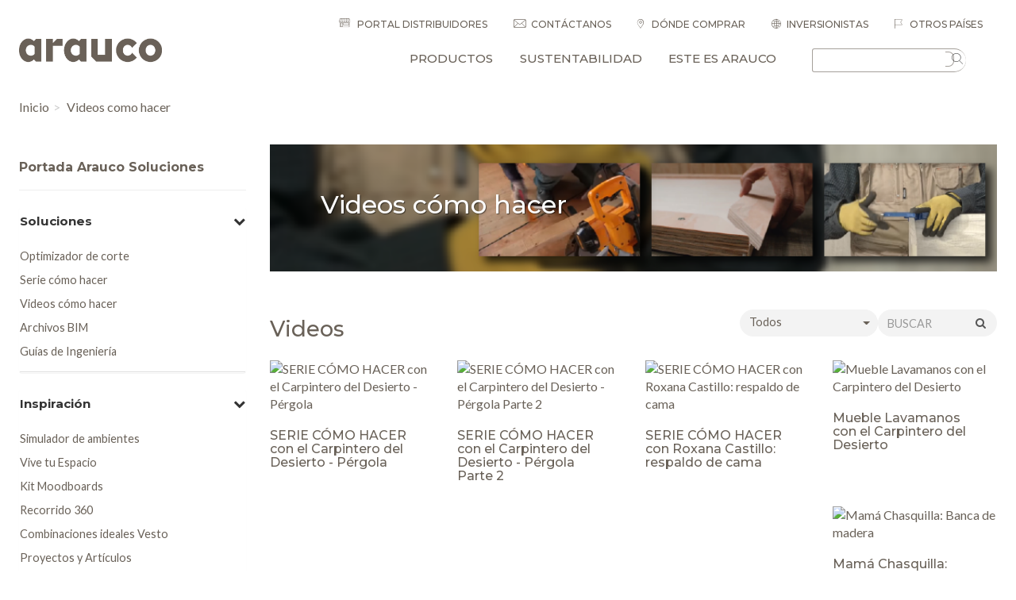

--- FILE ---
content_type: text/html; charset=UTF-8
request_url: https://arauco.com/chile/videos-como-hacer/
body_size: 29434
content:


<!DOCTYPE html>
<html lang="en">

<head>
<meta charset="UTF-8">
<meta name="viewport" content="width=device-width, initial-scale=1.0">
<meta http-equiv="X-UA-Compatible" content="ie=edge">

<link rel="preconnect" href="https://fonts.googleapis.com">
<link rel="preconnect" href="https://fonts.gstatic.com" crossorigin>
<link href="https://fonts.googleapis.com/css2?family=Montserrat:wght@500;700&display=swap" rel="stylesheet">
<link href="https://fonts.googleapis.com/css2?family=Raleway:wght@100;200;300;400;500;600;700;800;900&display=swap" rel="stylesheet">

<script src="https://maps.googleapis.com/maps/api/js?key=AIzaSyBapIbWXrGA28EFa6LSuMEdZoOhN3bsxIE&libraries=places"></script>


<meta name='robots' content='index, follow, max-image-preview:large, max-snippet:-1, max-video-preview:-1' />

	<!-- This site is optimized with the Yoast SEO plugin v26.7 - https://yoast.com/wordpress/plugins/seo/ -->
	<title>Videos como hacer - Arauco Chile</title>
	<link rel="canonical" href="https://arauco.com/chile/videos-como-hacer/" />
	<meta property="og:locale" content="es_ES" />
	<meta property="og:type" content="article" />
	<meta property="og:title" content="Videos como hacer - Arauco Chile" />
	<meta property="og:url" content="https://arauco.com/chile/videos-como-hacer/" />
	<meta property="og:site_name" content="Arauco Chile" />
	<meta property="article:modified_time" content="2021-10-20T03:20:46+00:00" />
	<meta name="twitter:card" content="summary_large_image" />
	<script type="application/ld+json" class="yoast-schema-graph">{"@context":"https://schema.org","@graph":[{"@type":"WebPage","@id":"https://arauco.com/chile/videos-como-hacer/","url":"https://arauco.com/chile/videos-como-hacer/","name":"Videos como hacer - Arauco Chile","isPartOf":{"@id":"https://arauco.com/chile/#website"},"datePublished":"2018-06-21T22:14:00+00:00","dateModified":"2021-10-20T03:20:46+00:00","breadcrumb":{"@id":"https://arauco.com/chile/videos-como-hacer/#breadcrumb"},"inLanguage":"es","potentialAction":[{"@type":"ReadAction","target":["https://arauco.com/chile/videos-como-hacer/"]}]},{"@type":"BreadcrumbList","@id":"https://arauco.com/chile/videos-como-hacer/#breadcrumb","itemListElement":[{"@type":"ListItem","position":1,"name":"Portada","item":"https://arauco.com/chile/"},{"@type":"ListItem","position":2,"name":"Videos como hacer"}]},{"@type":"WebSite","@id":"https://arauco.com/chile/#website","url":"https://arauco.com/chile/","name":"Arauco Chile","description":"La sostenilbilidad es parte de nuestra naturaleza","publisher":{"@id":"https://arauco.com/chile/#organization"},"potentialAction":[{"@type":"SearchAction","target":{"@type":"EntryPoint","urlTemplate":"https://arauco.com/chile/?s={search_term_string}"},"query-input":{"@type":"PropertyValueSpecification","valueRequired":true,"valueName":"search_term_string"}}],"inLanguage":"es"},{"@type":"Organization","@id":"https://arauco.com/chile/#organization","name":"Arauco Celulosa","url":"https://arauco.com/chile/","logo":{"@type":"ImageObject","inLanguage":"es","@id":"https://arauco.com/chile/#/schema/logo/image/","url":"https://arauco.com/chile/wp-content/uploads/sites/14/2017/07/logo-arauco-1.png","contentUrl":"https://arauco.com/chile/wp-content/uploads/sites/14/2017/07/logo-arauco-1.png","width":649,"height":110,"caption":"Arauco Celulosa"},"image":{"@id":"https://arauco.com/chile/#/schema/logo/image/"}}]}</script>
	<!-- / Yoast SEO plugin. -->


<link rel='dns-prefetch' href='//arauco.com' />
<link rel="alternate" title="oEmbed (JSON)" type="application/json+oembed" href="https://arauco.com/chile/wp-json/oembed/1.0/embed?url=https%3A%2F%2Farauco.com%2Fchile%2Fvideos-como-hacer%2F" />
<link rel="alternate" title="oEmbed (XML)" type="text/xml+oembed" href="https://arauco.com/chile/wp-json/oembed/1.0/embed?url=https%3A%2F%2Farauco.com%2Fchile%2Fvideos-como-hacer%2F&#038;format=xml" />
<style id='wp-img-auto-sizes-contain-inline-css' type='text/css'>
img:is([sizes=auto i],[sizes^="auto," i]){contain-intrinsic-size:3000px 1500px}
/*# sourceURL=wp-img-auto-sizes-contain-inline-css */
</style>
<link rel='stylesheet' id='sbi_styles-css' href='https://arauco.com/chile/wp-content/plugins/instagram-feed-pro/css/sbi-styles.min.css?ver=5.7' type='text/css' media='all' />
<style id='wp-emoji-styles-inline-css' type='text/css'>

	img.wp-smiley, img.emoji {
		display: inline !important;
		border: none !important;
		box-shadow: none !important;
		height: 1em !important;
		width: 1em !important;
		margin: 0 0.07em !important;
		vertical-align: -0.1em !important;
		background: none !important;
		padding: 0 !important;
	}
/*# sourceURL=wp-emoji-styles-inline-css */
</style>
<style id='wp-block-library-inline-css' type='text/css'>
:root{--wp-block-synced-color:#7a00df;--wp-block-synced-color--rgb:122,0,223;--wp-bound-block-color:var(--wp-block-synced-color);--wp-editor-canvas-background:#ddd;--wp-admin-theme-color:#007cba;--wp-admin-theme-color--rgb:0,124,186;--wp-admin-theme-color-darker-10:#006ba1;--wp-admin-theme-color-darker-10--rgb:0,107,160.5;--wp-admin-theme-color-darker-20:#005a87;--wp-admin-theme-color-darker-20--rgb:0,90,135;--wp-admin-border-width-focus:2px}@media (min-resolution:192dpi){:root{--wp-admin-border-width-focus:1.5px}}.wp-element-button{cursor:pointer}:root .has-very-light-gray-background-color{background-color:#eee}:root .has-very-dark-gray-background-color{background-color:#313131}:root .has-very-light-gray-color{color:#eee}:root .has-very-dark-gray-color{color:#313131}:root .has-vivid-green-cyan-to-vivid-cyan-blue-gradient-background{background:linear-gradient(135deg,#00d084,#0693e3)}:root .has-purple-crush-gradient-background{background:linear-gradient(135deg,#34e2e4,#4721fb 50%,#ab1dfe)}:root .has-hazy-dawn-gradient-background{background:linear-gradient(135deg,#faaca8,#dad0ec)}:root .has-subdued-olive-gradient-background{background:linear-gradient(135deg,#fafae1,#67a671)}:root .has-atomic-cream-gradient-background{background:linear-gradient(135deg,#fdd79a,#004a59)}:root .has-nightshade-gradient-background{background:linear-gradient(135deg,#330968,#31cdcf)}:root .has-midnight-gradient-background{background:linear-gradient(135deg,#020381,#2874fc)}:root{--wp--preset--font-size--normal:16px;--wp--preset--font-size--huge:42px}.has-regular-font-size{font-size:1em}.has-larger-font-size{font-size:2.625em}.has-normal-font-size{font-size:var(--wp--preset--font-size--normal)}.has-huge-font-size{font-size:var(--wp--preset--font-size--huge)}.has-text-align-center{text-align:center}.has-text-align-left{text-align:left}.has-text-align-right{text-align:right}.has-fit-text{white-space:nowrap!important}#end-resizable-editor-section{display:none}.aligncenter{clear:both}.items-justified-left{justify-content:flex-start}.items-justified-center{justify-content:center}.items-justified-right{justify-content:flex-end}.items-justified-space-between{justify-content:space-between}.screen-reader-text{border:0;clip-path:inset(50%);height:1px;margin:-1px;overflow:hidden;padding:0;position:absolute;width:1px;word-wrap:normal!important}.screen-reader-text:focus{background-color:#ddd;clip-path:none;color:#444;display:block;font-size:1em;height:auto;left:5px;line-height:normal;padding:15px 23px 14px;text-decoration:none;top:5px;width:auto;z-index:100000}html :where(.has-border-color){border-style:solid}html :where([style*=border-top-color]){border-top-style:solid}html :where([style*=border-right-color]){border-right-style:solid}html :where([style*=border-bottom-color]){border-bottom-style:solid}html :where([style*=border-left-color]){border-left-style:solid}html :where([style*=border-width]){border-style:solid}html :where([style*=border-top-width]){border-top-style:solid}html :where([style*=border-right-width]){border-right-style:solid}html :where([style*=border-bottom-width]){border-bottom-style:solid}html :where([style*=border-left-width]){border-left-style:solid}html :where(img[class*=wp-image-]){height:auto;max-width:100%}:where(figure){margin:0 0 1em}html :where(.is-position-sticky){--wp-admin--admin-bar--position-offset:var(--wp-admin--admin-bar--height,0px)}@media screen and (max-width:600px){html :where(.is-position-sticky){--wp-admin--admin-bar--position-offset:0px}}

/*# sourceURL=wp-block-library-inline-css */
</style><style id='global-styles-inline-css' type='text/css'>
:root{--wp--preset--aspect-ratio--square: 1;--wp--preset--aspect-ratio--4-3: 4/3;--wp--preset--aspect-ratio--3-4: 3/4;--wp--preset--aspect-ratio--3-2: 3/2;--wp--preset--aspect-ratio--2-3: 2/3;--wp--preset--aspect-ratio--16-9: 16/9;--wp--preset--aspect-ratio--9-16: 9/16;--wp--preset--color--black: #000000;--wp--preset--color--cyan-bluish-gray: #abb8c3;--wp--preset--color--white: #ffffff;--wp--preset--color--pale-pink: #f78da7;--wp--preset--color--vivid-red: #cf2e2e;--wp--preset--color--luminous-vivid-orange: #ff6900;--wp--preset--color--luminous-vivid-amber: #fcb900;--wp--preset--color--light-green-cyan: #7bdcb5;--wp--preset--color--vivid-green-cyan: #00d084;--wp--preset--color--pale-cyan-blue: #8ed1fc;--wp--preset--color--vivid-cyan-blue: #0693e3;--wp--preset--color--vivid-purple: #9b51e0;--wp--preset--gradient--vivid-cyan-blue-to-vivid-purple: linear-gradient(135deg,rgb(6,147,227) 0%,rgb(155,81,224) 100%);--wp--preset--gradient--light-green-cyan-to-vivid-green-cyan: linear-gradient(135deg,rgb(122,220,180) 0%,rgb(0,208,130) 100%);--wp--preset--gradient--luminous-vivid-amber-to-luminous-vivid-orange: linear-gradient(135deg,rgb(252,185,0) 0%,rgb(255,105,0) 100%);--wp--preset--gradient--luminous-vivid-orange-to-vivid-red: linear-gradient(135deg,rgb(255,105,0) 0%,rgb(207,46,46) 100%);--wp--preset--gradient--very-light-gray-to-cyan-bluish-gray: linear-gradient(135deg,rgb(238,238,238) 0%,rgb(169,184,195) 100%);--wp--preset--gradient--cool-to-warm-spectrum: linear-gradient(135deg,rgb(74,234,220) 0%,rgb(151,120,209) 20%,rgb(207,42,186) 40%,rgb(238,44,130) 60%,rgb(251,105,98) 80%,rgb(254,248,76) 100%);--wp--preset--gradient--blush-light-purple: linear-gradient(135deg,rgb(255,206,236) 0%,rgb(152,150,240) 100%);--wp--preset--gradient--blush-bordeaux: linear-gradient(135deg,rgb(254,205,165) 0%,rgb(254,45,45) 50%,rgb(107,0,62) 100%);--wp--preset--gradient--luminous-dusk: linear-gradient(135deg,rgb(255,203,112) 0%,rgb(199,81,192) 50%,rgb(65,88,208) 100%);--wp--preset--gradient--pale-ocean: linear-gradient(135deg,rgb(255,245,203) 0%,rgb(182,227,212) 50%,rgb(51,167,181) 100%);--wp--preset--gradient--electric-grass: linear-gradient(135deg,rgb(202,248,128) 0%,rgb(113,206,126) 100%);--wp--preset--gradient--midnight: linear-gradient(135deg,rgb(2,3,129) 0%,rgb(40,116,252) 100%);--wp--preset--font-size--small: 13px;--wp--preset--font-size--medium: 20px;--wp--preset--font-size--large: 36px;--wp--preset--font-size--x-large: 42px;--wp--preset--spacing--20: 0.44rem;--wp--preset--spacing--30: 0.67rem;--wp--preset--spacing--40: 1rem;--wp--preset--spacing--50: 1.5rem;--wp--preset--spacing--60: 2.25rem;--wp--preset--spacing--70: 3.38rem;--wp--preset--spacing--80: 5.06rem;--wp--preset--shadow--natural: 6px 6px 9px rgba(0, 0, 0, 0.2);--wp--preset--shadow--deep: 12px 12px 50px rgba(0, 0, 0, 0.4);--wp--preset--shadow--sharp: 6px 6px 0px rgba(0, 0, 0, 0.2);--wp--preset--shadow--outlined: 6px 6px 0px -3px rgb(255, 255, 255), 6px 6px rgb(0, 0, 0);--wp--preset--shadow--crisp: 6px 6px 0px rgb(0, 0, 0);}:where(.is-layout-flex){gap: 0.5em;}:where(.is-layout-grid){gap: 0.5em;}body .is-layout-flex{display: flex;}.is-layout-flex{flex-wrap: wrap;align-items: center;}.is-layout-flex > :is(*, div){margin: 0;}body .is-layout-grid{display: grid;}.is-layout-grid > :is(*, div){margin: 0;}:where(.wp-block-columns.is-layout-flex){gap: 2em;}:where(.wp-block-columns.is-layout-grid){gap: 2em;}:where(.wp-block-post-template.is-layout-flex){gap: 1.25em;}:where(.wp-block-post-template.is-layout-grid){gap: 1.25em;}.has-black-color{color: var(--wp--preset--color--black) !important;}.has-cyan-bluish-gray-color{color: var(--wp--preset--color--cyan-bluish-gray) !important;}.has-white-color{color: var(--wp--preset--color--white) !important;}.has-pale-pink-color{color: var(--wp--preset--color--pale-pink) !important;}.has-vivid-red-color{color: var(--wp--preset--color--vivid-red) !important;}.has-luminous-vivid-orange-color{color: var(--wp--preset--color--luminous-vivid-orange) !important;}.has-luminous-vivid-amber-color{color: var(--wp--preset--color--luminous-vivid-amber) !important;}.has-light-green-cyan-color{color: var(--wp--preset--color--light-green-cyan) !important;}.has-vivid-green-cyan-color{color: var(--wp--preset--color--vivid-green-cyan) !important;}.has-pale-cyan-blue-color{color: var(--wp--preset--color--pale-cyan-blue) !important;}.has-vivid-cyan-blue-color{color: var(--wp--preset--color--vivid-cyan-blue) !important;}.has-vivid-purple-color{color: var(--wp--preset--color--vivid-purple) !important;}.has-black-background-color{background-color: var(--wp--preset--color--black) !important;}.has-cyan-bluish-gray-background-color{background-color: var(--wp--preset--color--cyan-bluish-gray) !important;}.has-white-background-color{background-color: var(--wp--preset--color--white) !important;}.has-pale-pink-background-color{background-color: var(--wp--preset--color--pale-pink) !important;}.has-vivid-red-background-color{background-color: var(--wp--preset--color--vivid-red) !important;}.has-luminous-vivid-orange-background-color{background-color: var(--wp--preset--color--luminous-vivid-orange) !important;}.has-luminous-vivid-amber-background-color{background-color: var(--wp--preset--color--luminous-vivid-amber) !important;}.has-light-green-cyan-background-color{background-color: var(--wp--preset--color--light-green-cyan) !important;}.has-vivid-green-cyan-background-color{background-color: var(--wp--preset--color--vivid-green-cyan) !important;}.has-pale-cyan-blue-background-color{background-color: var(--wp--preset--color--pale-cyan-blue) !important;}.has-vivid-cyan-blue-background-color{background-color: var(--wp--preset--color--vivid-cyan-blue) !important;}.has-vivid-purple-background-color{background-color: var(--wp--preset--color--vivid-purple) !important;}.has-black-border-color{border-color: var(--wp--preset--color--black) !important;}.has-cyan-bluish-gray-border-color{border-color: var(--wp--preset--color--cyan-bluish-gray) !important;}.has-white-border-color{border-color: var(--wp--preset--color--white) !important;}.has-pale-pink-border-color{border-color: var(--wp--preset--color--pale-pink) !important;}.has-vivid-red-border-color{border-color: var(--wp--preset--color--vivid-red) !important;}.has-luminous-vivid-orange-border-color{border-color: var(--wp--preset--color--luminous-vivid-orange) !important;}.has-luminous-vivid-amber-border-color{border-color: var(--wp--preset--color--luminous-vivid-amber) !important;}.has-light-green-cyan-border-color{border-color: var(--wp--preset--color--light-green-cyan) !important;}.has-vivid-green-cyan-border-color{border-color: var(--wp--preset--color--vivid-green-cyan) !important;}.has-pale-cyan-blue-border-color{border-color: var(--wp--preset--color--pale-cyan-blue) !important;}.has-vivid-cyan-blue-border-color{border-color: var(--wp--preset--color--vivid-cyan-blue) !important;}.has-vivid-purple-border-color{border-color: var(--wp--preset--color--vivid-purple) !important;}.has-vivid-cyan-blue-to-vivid-purple-gradient-background{background: var(--wp--preset--gradient--vivid-cyan-blue-to-vivid-purple) !important;}.has-light-green-cyan-to-vivid-green-cyan-gradient-background{background: var(--wp--preset--gradient--light-green-cyan-to-vivid-green-cyan) !important;}.has-luminous-vivid-amber-to-luminous-vivid-orange-gradient-background{background: var(--wp--preset--gradient--luminous-vivid-amber-to-luminous-vivid-orange) !important;}.has-luminous-vivid-orange-to-vivid-red-gradient-background{background: var(--wp--preset--gradient--luminous-vivid-orange-to-vivid-red) !important;}.has-very-light-gray-to-cyan-bluish-gray-gradient-background{background: var(--wp--preset--gradient--very-light-gray-to-cyan-bluish-gray) !important;}.has-cool-to-warm-spectrum-gradient-background{background: var(--wp--preset--gradient--cool-to-warm-spectrum) !important;}.has-blush-light-purple-gradient-background{background: var(--wp--preset--gradient--blush-light-purple) !important;}.has-blush-bordeaux-gradient-background{background: var(--wp--preset--gradient--blush-bordeaux) !important;}.has-luminous-dusk-gradient-background{background: var(--wp--preset--gradient--luminous-dusk) !important;}.has-pale-ocean-gradient-background{background: var(--wp--preset--gradient--pale-ocean) !important;}.has-electric-grass-gradient-background{background: var(--wp--preset--gradient--electric-grass) !important;}.has-midnight-gradient-background{background: var(--wp--preset--gradient--midnight) !important;}.has-small-font-size{font-size: var(--wp--preset--font-size--small) !important;}.has-medium-font-size{font-size: var(--wp--preset--font-size--medium) !important;}.has-large-font-size{font-size: var(--wp--preset--font-size--large) !important;}.has-x-large-font-size{font-size: var(--wp--preset--font-size--x-large) !important;}
/*# sourceURL=global-styles-inline-css */
</style>

<style id='classic-theme-styles-inline-css' type='text/css'>
/*! This file is auto-generated */
.wp-block-button__link{color:#fff;background-color:#32373c;border-radius:9999px;box-shadow:none;text-decoration:none;padding:calc(.667em + 2px) calc(1.333em + 2px);font-size:1.125em}.wp-block-file__button{background:#32373c;color:#fff;text-decoration:none}
/*# sourceURL=/wp-includes/css/classic-themes.min.css */
</style>
<link rel='stylesheet' id='contact-form-7-css' href='https://arauco.com/chile/wp-content/plugins/contact-form-7/includes/css/styles.css?ver=6.1.4' type='text/css' media='all' />
<link rel='stylesheet' id='slb_core-css' href='https://arauco.com/chile/wp-content/plugins/simple-lightbox/client/css/app.css?ver=2.9.4' type='text/css' media='all' />
<link rel='stylesheet' id='wp-pagenavi-css' href='https://arauco.com/chile/wp-content/plugins/wp-pagenavi/pagenavi-css.css?ver=2.70' type='text/css' media='all' />
<script type="text/javascript" id="ajax-js-js-extra">
/* <![CDATA[ */
var arauco_global_vars = {"AJAX_URL":"https://arauco.com/chile/wp-admin/admin-ajax.php","nonce":"c963593bcf","HOME_URL":"https://arauco.com/chile/"};
//# sourceURL=ajax-js-js-extra
/* ]]> */
</script>
<script type="text/javascript" src="https://arauco.com/chile/wp-content/themes/arauco/assets/js/custom.js?ver=6.9" id="ajax-js-js"></script>
<script type="text/javascript" src="https://arauco.com/chile/wp-content/plugins/jquery-updater/js/jquery-3.7.1.min.js?ver=3.7.1" id="jquery-core-js"></script>
<script type="text/javascript" src="https://arauco.com/chile/wp-content/plugins/jquery-updater/js/jquery-migrate-3.5.2.min.js?ver=3.5.2" id="jquery-migrate-js"></script>
<link rel='shortlink' href='https://arauco.com/chile/?p=11165' />
<link rel="icon" href="https://arauco.com/chile/wp-content/uploads/sites/14/2017/10/favicon-64x64.png" sizes="32x32" />
<link rel="icon" href="https://arauco.com/chile/wp-content/uploads/sites/14/2017/10/favicon-64x64.png" sizes="192x192" />
<link rel="apple-touch-icon" href="https://arauco.com/chile/wp-content/uploads/sites/14/2017/10/favicon-64x64.png" />
<meta name="msapplication-TileImage" content="https://arauco.com/chile/wp-content/uploads/sites/14/2017/10/favicon-64x64.png" />

<!-- Google Tag Manager -->
<script>(function(w,d,s,l,i){w[l]=w[l]||[];w[l].push({'gtm.start':
new Date().getTime(),event:'gtm.js'});var f=d.getElementsByTagName(s)[0],
j=d.createElement(s),dl=l!='dataLayer'?'&l='+l:'';j.async=true;j.src=
'https://www.googletagmanager.com/gtm.js?id='+i+dl;f.parentNode.insertBefore(j,f);
})(window,document,'script','dataLayer','GTM-W8X5GHT');</script>
<!-- End Google Tag Manager -->



<!-- Facebook Pixel Code -->
<script>
!function(f,b,e,v,n,t,s)
{if(f.fbq)return;n=f.fbq=function(){n.callMethod?
n.callMethod.apply(n,arguments):n.queue.push(arguments)};
if(!f._fbq)f._fbq=n;n.push=n;n.loaded=!0;n.version='2.0';
n.queue=[];t=b.createElement(e);t.async=!0;
t.src=v;s=b.getElementsByTagName(e)[0];
s.parentNode.insertBefore(t,s)}(window,document,'script',
'https://connect.facebook.net/en_US/fbevents.js');
 fbq('init', '555944098194702'); 
fbq('track', 'PageView');
</script>
<noscript>
<img height="1" width="1" 
src="https://www.facebook.com/tr?id=555944098194702&ev=PageView
&noscript=1"/>
</noscript>
<!-- End Facebook Pixel Code -->


<script> 
  !function (w, d, t) { w.TiktokAnalyticsObject=t;var ttq=w[t]=w[t]||[];ttq.methods=["page","track","identify","instances","debug","on","off",
  "once","ready","alias","group","enableCookie","disableCookie"],ttq.setAndDefer=function(t,e){t[e]=function()
  {t.push([e].concat(Array.prototype.slice.call(arguments,0)))}};for(var i=0;i<ttq.methods.length;i++)ttq.setAndDefer(ttq,ttq.methods[i]);
  ttq.instance=function(t){for(var e=ttq._i[t]||[],n=0;n<ttq.methods.length;n++)ttq.setAndDefer(e,ttq.methods[n]);return e},
  ttq.load=function(e,n){var i="https://analytics.tiktok.com/i18n/pixel/events.js";ttq._i=ttq._i||{},ttq._i[e]=[],ttq._i[e]._u=i,ttq._t=ttq._t||{},
  ttq._t[e]=+new Date,ttq._o=ttq._o||{},ttq._o[e]=n||{};var o=document.createElement("script");o.type="text/javascript",o.async=!0,
  o.src=i+"?sdkid="+e+"&lib="+t;var a=document.getElementsByTagName("script")[0];a.parentNode.insertBefore(o,a)}; 
  ttq.load('CNS5R7BC77U9G4SVNAFG'); ttq.page(); }(window, document, 'ttq'); 
</script>

<link href="https://unpkg.com/aos@2.3.1/dist/aos.css" rel="stylesheet">
<link rel="stylesheet" href="https://arauco.com/chile/wp-content/themes/arauco/style.css?202209013">    
<link rel="stylesheet" href="https://arauco.com/chile/wp-content/themes/arauco/assets/css/main24.css?20220901">
<link rel="stylesheet" href="https://arauco.com/chile/wp-content/themes/arauco/assets/css/proveedores.css?010">
<link rel="stylesheet" href="https://arauco.com/chile/wp-content/themes/arauco/assets/css/hilam.css?012">
<link rel="stylesheet" href="https://arauco.com/chile/wp-content/themes/arauco/assets/css/responsive21.css?201908202">










<link rel="stylesheet" href="https://arauco.com/chile/wp-content/themes/arauco/assets/css/new-menu.css">  

<style type="text/css">
@media screen and (max-width:992px) {
    #main-menu .tab-content img {
        display: none;
    }
    #main-menu #prod-category {
        display: block;
    }
    .sidebar {
        clear: both;
    }
}
#data-series .item img {
    width: 100%;
    height: 130px;
    background-size: cover;
    object-fit: cover;
}
</style>

<style type="text/css">
.grecaptcha-badge {
  opacity: 0;
}
</style>

<style type="text/css">
@media screen and (min-width:992px) {
    .main-menu-desktop.only-new-menu {
        display: none;
    }
}
</style>

<style type="text/css">
.fancybox-content img {
    max-width: 100%;
    height: auto;
    
}

@media screen and (max-width: 992px) {
    body.modal-open #main-menu-state:checked ~ .main-menu-nav {
        display: none!important;
    }
    body.modal-open .overlay::before {
        display: none!important;
    }
}

</style>
<script type="text/javascript" src="https://js-cdn.dynatrace.com/jstag/147f84b2bdc/bf72388lyn/43378f81428d3b40_complete.js" crossorigin="anonymous"></script>

<script type="text/javascript">
    (function(c,l,a,r,i,t,y){
        c[a]=c[a]||function(){(c[a].q=c[a].q||[]).push(arguments)};
        t=l.createElement(r);t.async=1;t.src="https://www.clarity.ms/tag/"+i;
        y=l.getElementsByTagName(r)[0];y.parentNode.insertBefore(t,y);
    })(window, document, "clarity", "script", "sbcnjmxe5h");
</script>
	<!-- Google tag (gtag.js) -->
	<script async src="https://www.googletagmanager.com/gtag/js?id=G-GSX19C6C1D"></script>
	<script>
	  window.dataLayer = window.dataLayer || [];
	  function gtag(){dataLayer.push(arguments);}
	  gtag('js', new Date());
  
	  gtag('config', 'G-GSX19C6C1D');
	</script>
        </head>


<style type="text/css">
.ayuda-para-tus-proyectos .owl-item .item .box .text {
    font-size: 80%;
    padding-left: 65px;
}
.ayuda-para-tus-proyectos .owl-item.active .item .box .text {
    font-size: 100%;
    padding-left: 20px;
}
.alert-warning p {
    font-size: .9em;
}
</style>

<body data-rsssl=1 class="page" data-siteidglobal="14">


<!-- Google Tag Manager (noscript) -->
<noscript><iframe src="https://www.googletagmanager.com/ns.html?id=GTM-W8X5GHT"
height="0" width="0" style="display:none;visibility:hidden"></iframe></noscript>
<!-- End Google Tag Manager (noscript) -->



    <div class="container-fluid">
        <!--HEADER-->
        <header class="wrapper">
            <div class="row">
                <div class="col-lg-2 col-md-3 col-sm-3 col-xs-5">
                    <a href="https://arauco.com/chile" class="logo">
                                                <img src="https://arauco.com/chile/wp-content/uploads/sites/14/2017/07/logo-arauco-1.png" alt="https://arauco.com/chile" class="img-responsive">
                    </a>
                </div>

                
                
                    <style type="text/css">

                        .top-menu>ul>li:first-child>a::before {
                            content: "";
							display: inline-block; /* Asegura que el pseudo-elemento tenga dimensiones */
							width: 16px; /* Ancho de la imagen */
							height: 12px; /* Alto de la imagen */
							background-image: url('/wp-content/themes/arauco/assets/img/ico-distribuidores-16x12.png');
							background-size: cover; /* Ajusta el tamaño de la imagen al contenedor */
							margin-right: 5px; /* Ajusta el margen si es necesario */
                        }
						
						.top-menu>ul>li:nth-child(2)>a::before {
                            content: "\e908";
                        }

                        .top-menu>ul>li:nth-child(3)>a::before {
                            content: "\e90d";
                        }

                        .top-menu>ul>li:nth-child(4)>a::before {
                            content: "\e916";
                        }
                    </style>

                

                <div class="col-lg-10 col-md-9 static">
                    <div class="row">
                        <div id="mobile-menu-container"></div>

                        <div id="top-menu-container" class="col-sm-12 hidden-sm hidden-xs">
                            <nav class="top-menu">
                                <ul>

                                    										<li style='cursor: pointer;'>
                                            <a data-toggle="modal" data-target="#menuOpc" >
                                                Portal Distribuidores                                            </a>
                                        </li>
                                    
                                    
                                                                            <li><a href="https://arauco.com/chile/contactanos">Contáctanos</a></li>
                                                                        
                                                                        
                                                                                            <li>
                                                    <a href="https://arauco.com/chile/donde-comprar/" target="">
                                                        Dónde comprar                                                    </a>
                                                </li>
                                                                                        
                                                                                <li><a href="/investor.php">Inversionistas</a></li>
                                                                        <li class="otros-paises">
                                        <a href="javascript:void(0)"><i class="fa fa-plus visible-xs visible-sm"></i> Otros países</a>
                                        <div class="sub-menu">
                                            <ul>
                                                <li><a href="/argentina">Argentina</a></li>
                                                <li><a href="/aus-nz">Aus/NZ</a></li>
                                                 <li><a href="/brasil">Brasil</a></li> 
                                                <li><a href="/chile">Chile</a></li>
                                                <li><a href="/colombia">Colombia</a></li>
												<li><a href="/europe/?lang=en">Europe</a></li>
                                                <li><a href="/mo">Medio Oriente</a></li>
                                                <li><a href="/mexico">México</a></li>
                                                <li><a href="/peru">Perú</a></li>
                                                <li><a href="/na">USA/CAN</a></li>
                                                <li><a href="/cam-carib">Centro America</a></li>
                                                <li><a href="/uk/en/">UK</a></li>
                                                <li><a href="/"> Corporativo</a></li>
                                            </ul>
                                        </div>
                                    </li>
                                    
                                    
                                </ul>
                            </nav>
                        </div>
                        <div class="col-md-9 static positionProduc" id="menuContainer">

                            <div class="hidden-xs hidden-sm">
                                                                                                    <nav class="main-menu-desktop only-new-menu">
    <ul>

        <li class="has-mega-menu a-productos">
			<i class="fa fa-plus visible-xs visible-sm opener1"></i>
            <a href="#"> Productos</a>
            <div class="sub-menu sub-menu-productos">
                <div class="col-menu flex-container">
                    
                    
                    <div class="item-flex"><!-- START ITEM FLEX -->

                        <!-- MENU PRODUCTOS 1 -->

                        <div class="menu-item menu-item-1 sub-menu-level-1">
                            <h3>Productos por categoría <i class="fa fa-plus visible-xs visible-sm opener2"></i></h3>
                            <ul class="main-categories sub-menu-level-2">

                                
                                                                
                                    
                                    
                                    <li class="main-category first-column">
										<i class="fa fa-plus visible-xs visible-sm opener3"></i>
                                        <a target="_self" href="#">
                                            Celulosa                                        </a>

                                        
                                        <ul class="child-categories second-column sub-menu-level-3">

                                                                                                            
                                            <li class="child-category" id="arauco-celulosa">
                                                <a href="https://arauco.com/chile/marcas/celulosa" target="_self">
                                                    ARAUCO CELULOSA                                                </a>
                                            </li>

                                                                                
                                                                                
                                        </ul>

                                    </li>

                                
                                    
                                    
                                    <li class="main-category first-column">
										<i class="fa fa-plus visible-xs visible-sm opener3"></i>
                                        <a target="_self" href="#">
                                            Productos de Ingeniería                                        </a>

                                        
                                        <ul class="child-categories second-column sub-menu-level-3">

                                                                                                            
                                            <li class="child-category" id="hilam-madera-laminada-y-clt">
                                                <a href="https://arauco.com/chile/marcas/hilam/" target="_self">
                                                    HILAM- Madera Laminada y CLT                                                </a>
                                            </li>

                                                                                
                                                                                
                                        </ul>

                                    </li>

                                
                                    
                                    
                                    <li class="main-category first-column">
										<i class="fa fa-plus visible-xs visible-sm opener3"></i>
                                        <a target="_self" href="#">
                                            Tableros Recubiertos                                        </a>

                                        
                                        <ul class="child-categories second-column sub-menu-level-3">

                                                                                                            
                                            <li class="child-category" id="vesto">
                                                <a href="https://arauco.com/chile/marcas/vesto" target="_self">
                                                    VESTO                                                </a>
                                            </li>

                                                                    
                                            <li class="child-category" id="arauco-renova">
                                                <a href="https://arauco.com/chile/marcas/renova/" target="_self">
                                                    Arauco Renova                                                </a>
                                            </li>

                                                                    
                                            <li class="child-category" id="durolac">
                                                <a href="https://arauco.com/chile/marcas/durolac/" target="_self">
                                                    DUROLAC                                                </a>
                                            </li>

                                                                                
                                                                                
                                        </ul>

                                    </li>

                                
                                    
                                    
                                    <li class="main-category first-column">
										<i class="fa fa-plus visible-xs visible-sm opener3"></i>
                                        <a target="_self" href="#">
                                            Tableros Desnudos                                        </a>

                                        
                                        <ul class="child-categories second-column sub-menu-level-3">

                                                                                                            
                                            <li class="child-category" id="araucoply">
                                                <a href="https://arauco.com/chile/marcas/araucoply/" target="_self">
                                                    ARAUCOPLY                                                </a>
                                            </li>

                                                                    
                                            <li class="child-category" id="trupan">
                                                <a href="https://arauco.com/chile/marcas/trupan/" target="_self">
                                                    TRUPAN                                                </a>
                                            </li>

                                                                    
                                            <li class="child-category" id="arauco-mdp">
                                                <a href="https://arauco.com/chile/marcas/mdp/" target="_self">
                                                    ARAUCO MDP                                                </a>
                                            </li>

                                                                                
                                                                                
                                        </ul>

                                    </li>

                                
                                    
                                    
                                    <li class="main-category first-column">
										<i class="fa fa-plus visible-xs visible-sm opener3"></i>
                                        <a target="_self" href="#">
                                            Maderas                                        </a>

                                        
                                        <ul class="child-categories second-column sub-menu-level-3">

                                                                                                            
                                            <li class="child-category" id="arauco-msd">
                                                <a href="https://arauco.com/chile/marcas/msd/" target="_self">
                                                    ARAUCO MSD                                                </a>
                                            </li>

                                                                    
                                            <li class="child-category" id="deck">
                                                <a href="https://arauco.com/chile/marcas/deck/" target="_self">
                                                    DECK                                                </a>
                                            </li>

                                                                    
                                            <li class="child-category" id="impregnado">
                                                <a href="https://arauco.com/chile/marcas/impregnado/" target="_self">
                                                    IMPREGNADO                                                </a>
                                            </li>

                                                                    
                                            <li class="child-category" id="rollete">
                                                <a href="https://arauco.com/chile/marcas/rollete/" target="_self">
                                                    ROLLETE                                                </a>
                                            </li>

                                                                    
                                            <li class="child-category" id="oregon">
                                                <a href="https://arauco.com/chile/marcas/oregon/" target="_self">
                                                    OREGÓN                                                </a>
                                            </li>

                                                                    
                                            <li class="child-category" id="decolam">
                                                <a href="https://arauco.com/chile/marcas/decolam/" target="_self">
                                                    Decolam                                                </a>
                                            </li>

                                                                    
                                            <li class="child-category" id="dimensionado-verde">
                                                <a href="https://arauco.com/chile/marcas/dimensionado/" target="_self">
                                                    DIMENSIONADO VERDE                                                </a>
                                            </li>

                                                                                
                                                                                
                                        </ul>

                                    </li>

                                
                                    
                                    
                                    <li class="main-category first-column">
										<i class="fa fa-plus visible-xs visible-sm opener3"></i>
                                        <a target="_self" href="#">
                                            Molduras                                        </a>

                                        
                                        <ul class="child-categories second-column sub-menu-level-3">

                                                                                                            
                                            <li class="child-category" id="arauco-molduras">
                                                <a href="https://arauco.com/chile/marcas/arauco-molduras/" target="_self">
                                                    ARAUCO MOLDURAS                                                </a>
                                            </li>

                                                                    
                                            <li class="child-category" id="decofaz">
                                                <a href="https://arauco.com/chile/marcas/decofaz/" target="_self">
                                                    DECOFAZ                                                </a>
                                            </li>

                                                                                
                                                                                
                                        </ul>

                                    </li>

                                                                
                                                                
                            </ul>                                                                
                        </div>

                        <!--FIN MENU PRODUCTOS 1-->

                        <!-- MENU PRODUCTOS 2 -->

                        
                        <div class="menu-item menu-item-3 sub-menu-level-1">
                            <h3>Productos por usos <i class="fa fa-plus visible-xs visible-sm opener2"></i></h3>
                            <ul class="flex-container sub-menu-level-2">

                            
                                                        
                                
                                <li class="main-category first-column">
									<i class="fa fa-plus visible-xs visible-sm opener3"></i>
                                    <a target="_self" href="">
                                        Ingeniería                                    </a>

                                    <ul class="child-categories second-column sub-menu-level-3">
                                        
                                        
                                        
                                        <li class="child-category ingenieria" id="37377" data-name="ingenieria">
                                            <a href="https://arauco.com/chile/marcas/hilam/">
                                                Hilam- Madera Laminada y CLT                                            </a>
                                        </li>

                                        
                                        
                                        <li class="child-category ingenieria" id="37377" data-name="ingenieria">
                                            <a href="https://arauco.com/chile/marcas/madera-estructural-mgp/">
                                                Madera Estructural MGP10                                            </a>
                                        </li>

                                                                                

                                    </ul>
                                </li>

                                
                            
                                
                                <li class="main-category first-column">
									<i class="fa fa-plus visible-xs visible-sm opener3"></i>
                                    <a target="_self" href="">
                                        Mueblería                                    </a>

                                    <ul class="child-categories second-column sub-menu-level-3">
                                        
                                        
                                        
                                        <li class="child-category muebleria" id="11502" data-name="muebleria">
                                            <a href="https://arauco.com/chile/marcas/vesto/">
                                                Vesto Melamina                                            </a>
                                        </li>

                                        
                                        
                                        <li class="child-category muebleria" id="11502" data-name="muebleria">
                                            <a href="https://arauco.com/chile/marcas/araucoply/?araucoply-muebleria">
                                                Araucoply Terciado                                            </a>
                                        </li>

                                        
                                        
                                        <li class="child-category muebleria" id="11502" data-name="muebleria">
                                            <a href="https://arauco.com/chile/marcas/trupan/?trupan-muebleria">
                                                Trupan MDF                                            </a>
                                        </li>

                                        
                                        
                                        <li class="child-category muebleria" id="11502" data-name="muebleria">
                                            <a href="https://arauco.com/chile/marcas/decolam/">
                                                Decolam                                            </a>
                                        </li>

                                        
                                        
                                        <li class="child-category muebleria" id="11502" data-name="muebleria">
                                            <a href="https://arauco.com/chile/marcas/durolac/">
                                                Durolac MDF delgado                                            </a>
                                        </li>

                                        
                                        
                                        <li class="child-category muebleria" id="11502" data-name="muebleria">
                                            <a href="https://arauco.com/chile/marcas/mdp/">
                                                Arauco MDP                                            </a>
                                        </li>

                                                                                

                                    </ul>
                                </li>

                                
                            
                                
                                <li class="main-category first-column">
									<i class="fa fa-plus visible-xs visible-sm opener3"></i>
                                    <a target="_self" href="">
                                        Revestimiento                                    </a>

                                    <ul class="child-categories second-column sub-menu-level-3">
                                        
                                        
                                        
                                        <li class="child-category revestimiento" id="11507" data-name="revestimiento">
                                            <a href="https://arauco.com/chile/marcas/vesto/">
                                                Vesto                                            </a>
                                        </li>

                                        
                                        
                                        <li class="child-category revestimiento" id="11507" data-name="revestimiento">
                                            <a href="https://arauco.com/chile/marcas/renova/">
                                                3DFOIL                                            </a>
                                        </li>

                                        
                                        
                                        <li class="child-category revestimiento" id="11507" data-name="revestimiento">
                                            <a href="https://arauco.com/chile/marcas/renova/">
                                                Deco                                            </a>
                                        </li>

                                        
                                        
                                        <li class="child-category revestimiento" id="11507" data-name="revestimiento">
                                            <a href="https://arauco.com/chile/marcas/araucoply/?araucoply-revestimiento">
                                                Araucoply                                            </a>
                                        </li>

                                        
                                        
                                        <li class="child-category revestimiento" id="11507" data-name="revestimiento">
                                            <a href="https://arauco.com/chile/marcas/trupan/?trupan-revestimiento">
                                                Trupan                                            </a>
                                        </li>

                                        
                                        
                                        <li class="child-category revestimiento" id="11507" data-name="revestimiento">
                                            <a href="https://arauco.com/chile/marcas/msd/?msd-revestimiento">
                                                MSD                                            </a>
                                        </li>

                                        
                                        
                                        <li class="child-category revestimiento" id="11507" data-name="revestimiento">
                                            <a href="https://arauco.com/chile/marcas/decofaz/">
                                                Decofaz                                            </a>
                                        </li>

                                        
                                        
                                        <li class="child-category revestimiento" id="11507" data-name="revestimiento">
                                            <a href="https://arauco.com/chile/marcas/deck/">
                                                Deck                                            </a>
                                        </li>

                                        
                                        
                                        <li class="child-category revestimiento" id="11507" data-name="revestimiento">
                                            <a href="https://arauco.com/chile/marcas/arauco-molduras/">
                                                Molduras                                            </a>
                                        </li>

                                        
                                        
                                        <li class="child-category revestimiento" id="11507" data-name="revestimiento">
                                            <a href="https://arauco.com/chile/marcas/impregnado/">
                                                Impregnado                                            </a>
                                        </li>

                                        
                                        
                                        <li class="child-category revestimiento" id="11507" data-name="revestimiento">
                                            <a href="https://arauco.com/chile/marcas/arauco-revestimiento-mdf-ranurado/">
                                                Arauco Renova Melamina (Ranurada)                                            </a>
                                        </li>

                                                                                

                                    </ul>
                                </li>

                                
                            
                                
                                <li class="main-category first-column">
									<i class="fa fa-plus visible-xs visible-sm opener3"></i>
                                    <a target="_self" href="">
                                        Terminaciones Decorativas                                    </a>

                                    <ul class="child-categories second-column sub-menu-level-3">
                                        
                                        
                                        
                                        <li class="child-category terminaciones-decorativas" id="11511" data-name="terminaciones-decorativas">
                                            <a href="https://arauco.com/chile/marcas/arauco-molduras/">
                                                Molduras                                            </a>
                                        </li>

                                        
                                        
                                        <li class="child-category terminaciones-decorativas" id="11511" data-name="terminaciones-decorativas">
                                            <a href="https://arauco.com/chile/marcas/decolam/#">
                                                Decolam                                            </a>
                                        </li>

                                                                                

                                    </ul>
                                </li>

                                
                            
                                
                                <li class="main-category first-column">
									<i class="fa fa-plus visible-xs visible-sm opener3"></i>
                                    <a target="_self" href="">
                                        Construcción                                    </a>

                                    <ul class="child-categories second-column sub-menu-level-3">
                                        
                                        
                                        
                                        <li class="child-category construccion" id="11494" data-name="construccion">
                                            <a href="https://arauco.com/chile/marcas/hilam/">
                                                Hilam                                            </a>
                                        </li>

                                        
                                        
                                        <li class="child-category construccion" id="11494" data-name="construccion">
                                            <a href="https://arauco.com/chile/marcas/araucoply/?araucoply-costruccion">
                                                Araucoply                                            </a>
                                        </li>

                                        
                                        
                                        <li class="child-category construccion" id="11494" data-name="construccion">
                                            <a href="https://arauco.com/chile/marcas/msd/?msd-construccion">
                                                MSD                                            </a>
                                        </li>

                                        
                                        
                                        <li class="child-category construccion" id="11494" data-name="construccion">
                                            <a href="https://arauco.com/chile/marcas/impregnado">
                                                Impregnado                                            </a>
                                        </li>

                                        
                                        
                                        <li class="child-category construccion" id="11494" data-name="construccion">
                                            <a href="https://arauco.com/chile/marcas/rollete/">
                                                Rollete                                            </a>
                                        </li>

                                        
                                        
                                        <li class="child-category construccion" id="11494" data-name="construccion">
                                            <a href="https://arauco.com/chile/marcas/oregon/">
                                                Oregon                                            </a>
                                        </li>

                                        
                                        
                                        <li class="child-category construccion" id="11494" data-name="construccion">
                                            <a href="https://arauco.com/chile/marcas/dimensionado/">
                                                Dimensionado verde                                            </a>
                                        </li>

                                        
                                        
                                        <li class="child-category construccion" id="11494" data-name="construccion">
                                            <a href="https://arauco.com/chile/marcas/madera-estructural-mgp/">
                                                Madera estructural MGP                                            </a>
                                        </li>

                                                                                

                                    </ul>
                                </li>

                                
                            
                                
                                                        
                                                        
                            </ul>
                        </div>

                        
                        
                        
                                                

                            
                            <div class="menu-item menu-item-4 sub-menu-level-1">
                                <h3>Arauco Soluciones <i class="fa fa-plus visible-xs visible-sm opener2"></i></h3>
                                <ul class="flex-container sub-menu-level-2">
 
                                    
                                    
                                    
                                                                                                                <li class="main-category">
                                            <a target="_self" href="https://www.araucoonline.com/store/simulador-de-ambientes" style="background: #ea7600;color: #fff;">
                                                Simulador de Ambientes                                            </a>
                                        </li>
                                    
                                    
                                    
                                    
                                    
                                    
                                    
                                                                                                                <li class="main-category">
                                            <a target="_self" href="https://laclasemaestra.arauco.com/" style="background: #ea7600;color: #fff;">
                                                La Clase Maestra                                            </a>
                                        </li>
                                    
                                    
                                    
                                    
                                    
                                                                                                                <li class="main-category">
                                            <a target="_self" href="https://arauco.com/chile/ayuda-para-tus-proyectos/optimizador-de-corte/">
                                                Optimizador de Corte                                            </a>
                                        </li>
                                    
                                    
                                    
                                    
                                    
                                                                                                                <li class="main-category">
                                            <a target="_self" href="https://arauco.com/chile/ayuda-para-tus-proyectos/herramientas-tecnicas/">
                                                Guías de Ingeniería                                            </a>
                                        </li>
                                    
                                    
                                    
                                    
                                    
                                                                                                                <li class="main-category">
                                            <a target="_self" href="https://arauco.com/chile/ayuda-para-tus-proyectos/inspiracion-y-proyectos/">
                                                Inspiración y Proyectos                                            </a>
                                        </li>
                                    
                                    
                                    
                                    
                                    
                                                                                                                <li class="main-category">
                                            <a target="_self" href="https://arauco.com/chile/ayuda-para-tus-proyectos/capacitaciones/">
                                                Capacitaciones y Eventos                                            </a>
                                        </li>
                                    
                                    
                                                                    </ul>
                            </div>
                            
                            
                                                        
                        
                    </div><!-- END ITEM FLEX -->

                </div>

            </div>

        </li>


        <li class="has-mega-menu a-sostenibilidad">
			<i class="fa fa-plus visible-xs visible-sm opener1"></i>
            <a href="https://arauco.com/chile/sostenibilidad">
                Sostenibilidad            </a>

            <ul class="sub-menu">

                <div class="col-md-4 col-img">
                    <img src="https://arauco.com/chile/wp-content/themes/arauco/assets/img/sostenibilidad.jpg" alt="Sostenibilidad" class="img-responsive">
                </div>

                <div class="col-md-8 col-menu">
                    <div class="sub-menu-level-1 flex-container">

                        <ul class="sub-menu-level-1--primera-columna">
                            
                                
                                    <li>
                                        <a href="https://arauco.com/chile/sostenibilidad/biodiversidad">
                                            Biodiversidad                                        </a>
                                    </li>

                                
                            
                                
                                    <li>
                                        <a href="https://arauco.com/chile/sostenibilidad/investigacion">
                                            INVESTIGACIÓN E INNOVACIÓN                                        </a>
                                    </li>

                                
                            
                                
                                    <li>
                                        <a href="https://arauco.com/chile/sostenibilidad/desarrollo-local">
                                            Desarrollo Local                                        </a>
                                    </li>

                                
                            
                                
                                    <li>
                                        <a href="https://arauco.com/chile/sostenibilidad/cambio-global">
                                            PLAN DE ACCIÓN CLIMÁTICA                                        </a>
                                    </li>

                                
                            
                                
                                    <li>
                                        <a href="https://arauco.com/chile/sostenibilidad/manejo-forestal">
                                            Manejo Forestal                                        </a>
                                    </li>

                                
                                                    </ul>

                        <ul class="sub-menu-level-1--segunda-columna">
                        
                                                            <li>
                                    <a href="https://arauco.com/chile/sostenibilidad/certificaciones/">
                                        Certificaciones                                    </a>
                                </li>
                            
                            
                                                            <li>
                                    <a href="https://arauco.com/chile/sostenibilidad/reportes-de-sostenibilidad/">
                                        Reportes de Sostenibilidad                                    </a>
                                </li>
                            
                                                            <li>
                                    <a href="https://arauco.com/chile/sostenibilidad/politicas/">Políticas</a>
                                </li>
                            
                        </ul>

                    </div>
                </div>

            </ul>

        </li>

        <li class="has-mega-menu a-este-es-arauco">
			<i class="fa fa-plus visible-xs visible-sm opener1"></i>
            <a href="https://arauco.com/chile/este_es_arauco">
                Este es Arauco            </a>
            <ul class="sub-menu">
                <div class="col-md-4 col-img">
                    <img src="https://arauco.com/chile/wp-content/themes/arauco/assets/img/este-es-arauco.jpg" alt="Este es Arauco" class="img-responsive">
                </div>
                <div class="col-md-8 col-menu">
                    <ul class="sub-menu-level-1">
                    
                                                            <li>
                                    <a href="https://arauco.com/chile/este_es_arauco/proveedores" class="has-third-level">
                                        proveedores                                    </a>
                                </li>
                            
                        
                                                            <li>
                                    <a href="https://arauco.com/chile/este_es_arauco/lo-que-somos" class="has-third-level">
                                        Lo que somos                                    </a>
                                </li>
                            
                        
                                                            <li>
                                    <a href="https://arauco.com/chile/este_es_arauco/nuestros-negocios" class="has-third-level">
                                        Nuestros Negocios                                    </a>
                                </li>
                            
                        
                                                            <li>
                                    <a href="https://arauco.com/chile/este_es_arauco/gobierno-corporativo" class="has-third-level">
                                        Gobierno Corporativo                                    </a>
                                </li>
                            
                        
                                                            <li>
                                    <a href="https://arauco.com/chile/este_es_arauco/innovacion" class="has-third-level">
                                        Innovación                                    </a>
                                </li>
                            
                        
                                                            <li>
                                    <a href="https://arauco.com/chile/este_es_arauco/inversionistas" class="has-third-level">
                                        Inversionistas                                    </a>
                                </li>
                            
                                                
                        
                        <li>
                            <a href="https://arauco.com/investor.php" class="has-third-level">
                                Inversionistas                            </a>
                        </li>
                    </ul>
                </div>

            </ul>
        </li>

        
        <li class="">
            <a href="/chile/vive-arauco/">
                Recorrido 360°            </a>
        </li>
               
        
        
    </ul>
</nav>                                    <nav class="main-menu-desktop">
    <ul>

        
            <style type="text/css">
                p.destacado {
                    color: #ea7600;
                    text-transform: uppercase;
                    padding-left: 5px;
                    font-size: .9em;
                    margin-top: -7px;

                    margin: 0px;
                    padding: 0px;
                    position: absolute;
                    width: 100%;
                    margin-top: -7px;
                }

                a.use-link p.destacado {
                    padding-left: 0px;
                    font-size: .8em;
                    margin-top: -3px;
                }

                .main-menu-desktop .has-mega-menu .sub-menu .col-menu li a[href$="arauco-cepillado/"] {
                    color: #ea7600;
                }

                .main-menu-desktop .a-productos .sub-menu .col-menu ul>li>a.btn-compra-online:hover {
                    background-color: #ea7600 !important;
                    color: #fff !important;
                }

                .btn-compra-online {
                    background-color: #ea7600 !important;
                    color: #FFF !important;
                }
            </style>


            <li class="has-mega-menu a-productos">
                <a href="#"><i class="fa fa-plus visible-xs visible-sm opener1"></i> Productos</a>
                <div class="sub-menu sub-menu-productos">
                    <div class="col-menu flex-container">

                        
                        <div class="item-flex"><!-- START ITEM FLEX -->

                            <!-- NAV ITEMS -->
                            <ul class="nav nav-pills underline center-pills">
                                <li class="active">
                                    <a href="#prod-category" data-toggle="tab">
                                        Productos por categoría                                    </a>
                                </li>

                                                                    <li>
                                        <a href="#prod-uses" data-toggle="tab">
                                            Productos por usos                                        </a>
                                    </li>
                                
                                                                    <li>
                                        <a href="#prod-solutions" data-toggle="tab">

                                            
                                            Arauco Soluciones                                        </a>
                                    </li>
                                
                                
                                                                    <li>
                                        <a class="btn-compra-online" href="/chile/donde-comprar/#online">
                                            Comprar Online                                        </a>
                                    </li>
                                
                                
                                
                                
                            </ul>


                            <!-- NAV CONTAINERS -->
                            <div class="tab-content">
                                <div class="tab-pane active" id="prod-category">

                                    <!-- MENU PRODUCTOS 1 -->
                                    <div class="padding-container">

                                        <div class="row">

                                            
                                                                                                
                                                                                                                                                                                                                                        
                                                        
                                                        <div class="col-sm-2">

                                                                                                                        <a href="#" target="_self" class="parent-title">
                                                                <img src="https://arauco.com/chile/wp-content/uploads/sites/14/2018/02/CELULOSA-1.jpg" class="img-responsive parent-img">
                                                                Celulosa                                                                <i class="fa fa-plus visible-xs visible-sm opener3"></i>
                                                            </a>

                                                            <ul>
                                                                
                                                                                                                                        
                                                                            <li class="" id="">
                                                                                <a href="https://arauco.com/chile/marcas/celulosa" target="_self">
                                                                                    ARAUCO CELULOSA                                                                                </a>
                                                                                
                                                                            </li>

                                                                                                                                                                                                    </ul>

                                                        </div>

                                                    
                                                                                                                                                                                                                                        
                                                        
                                                        <div class="col-sm-2">

                                                                                                                        <a href="#" target="_self" class="parent-title">
                                                                <img src="https://arauco.com/chile/wp-content/uploads/sites/14/2018/02/Vigas-laminadas-submenu.jpg" class="img-responsive parent-img">
                                                                Productos de Ingeniería                                                                <i class="fa fa-plus visible-xs visible-sm opener3"></i>
                                                            </a>

                                                            <ul>
                                                                
                                                                                                                                        
                                                                            <li class="" id="">
                                                                                <a href="https://arauco.com/chile/marcas/hilam/" target="_self">
                                                                                    HILAM- Madera Laminada y CLT                                                                                </a>
                                                                                
                                                                            </li>

                                                                                                                                                                                                    </ul>

                                                        </div>

                                                    
                                                                                                                                                                                                                                        
                                                        
                                                        <div class="col-sm-2">

                                                                                                                        <a href="#" target="_self" class="parent-title">
                                                                <img src="https://arauco.com/chile/wp-content/uploads/sites/14/2018/02/tablero-1.jpg" class="img-responsive parent-img">
                                                                Tableros Recubiertos                                                                <i class="fa fa-plus visible-xs visible-sm opener3"></i>
                                                            </a>

                                                            <ul>
                                                                
                                                                                                                                        
                                                                            <li class="" id="">
                                                                                <a href="https://arauco.com/chile/marcas/vesto" target="_self">
                                                                                    VESTO                                                                                </a>
                                                                                
                                                                            </li>

                                                                        
                                                                            <li class="" id="">
                                                                                <a href="https://arauco.com/chile/marcas/renova/" target="_self">
                                                                                    Arauco Renova                                                                                </a>
                                                                                                                                                                    <p class="destacado">Nuevo</p>
                                                                                
                                                                            </li>

                                                                        
                                                                            <li class="" id="">
                                                                                <a href="https://arauco.com/chile/marcas/durolac/" target="_self">
                                                                                    DUROLAC                                                                                </a>
                                                                                
                                                                            </li>

                                                                                                                                                                                                    </ul>

                                                        </div>

                                                    
                                                                                                                                                                                                                                        
                                                        
                                                        <div class="col-sm-2">

                                                                                                                        <a href="#" target="_self" class="parent-title">
                                                                <img src="https://arauco.com/chile/wp-content/uploads/sites/14/2018/02/Tableros-desnudos-MDF-Submenu.jpg" class="img-responsive parent-img">
                                                                Tableros Desnudos                                                                <i class="fa fa-plus visible-xs visible-sm opener3"></i>
                                                            </a>

                                                            <ul>
                                                                
                                                                                                                                        
                                                                            <li class="" id="">
                                                                                <a href="https://arauco.com/chile/marcas/araucoply/" target="_self">
                                                                                    ARAUCOPLY                                                                                </a>
                                                                                
                                                                            </li>

                                                                        
                                                                            <li class="" id="">
                                                                                <a href="https://arauco.com/chile/marcas/trupan/" target="_self">
                                                                                    TRUPAN                                                                                </a>
                                                                                
                                                                            </li>

                                                                        
                                                                            <li class="" id="">
                                                                                <a href="https://arauco.com/chile/marcas/mdp/" target="_self">
                                                                                    ARAUCO MDP                                                                                </a>
                                                                                
                                                                            </li>

                                                                                                                                                                                                    </ul>

                                                        </div>

                                                    
                                                                                                                                                                                                                                        
                                                        
                                                        <div class="col-sm-2">

                                                                                                                        <a href="#" target="_self" class="parent-title">
                                                                <img src="https://arauco.com/chile/wp-content/uploads/sites/14/2018/02/USA_Lumber-appearance_product-1.jpg" class="img-responsive parent-img">
                                                                Maderas                                                                <i class="fa fa-plus visible-xs visible-sm opener3"></i>
                                                            </a>

                                                            <ul>
                                                                
                                                                                                                                        
                                                                            <li class="" id="">
                                                                                <a href="https://arauco.com/chile/marcas/msd/" target="_self">
                                                                                    ARAUCO MSD                                                                                </a>
                                                                                
                                                                            </li>

                                                                        
                                                                            <li class="" id="">
                                                                                <a href="https://arauco.com/chile/marcas/deck/" target="_self">
                                                                                    DECK                                                                                </a>
                                                                                
                                                                            </li>

                                                                        
                                                                            <li class="" id="">
                                                                                <a href="https://arauco.com/chile/marcas/impregnado/" target="_self">
                                                                                    IMPREGNADO                                                                                </a>
                                                                                
                                                                            </li>

                                                                        
                                                                            <li class="" id="">
                                                                                <a href="https://arauco.com/chile/marcas/rollete/" target="_self">
                                                                                    ROLLETE                                                                                </a>
                                                                                
                                                                            </li>

                                                                        
                                                                            <li class="" id="">
                                                                                <a href="https://arauco.com/chile/marcas/oregon/" target="_self">
                                                                                    OREGÓN                                                                                </a>
                                                                                
                                                                            </li>

                                                                        
                                                                            <li class="" id="">
                                                                                <a href="https://arauco.com/chile/marcas/decolam/" target="_self">
                                                                                    Decolam                                                                                </a>
                                                                                
                                                                            </li>

                                                                        
                                                                            <li class="" id="">
                                                                                <a href="https://arauco.com/chile/marcas/dimensionado/" target="_self">
                                                                                    DIMENSIONADO VERDE                                                                                </a>
                                                                                
                                                                            </li>

                                                                                                                                                                                                    </ul>

                                                        </div>

                                                    
                                                                                                                                                                                                                                        
                                                        
                                                        <div class="col-sm-2">

                                                                                                                        <a href="#" target="_self" class="parent-title">
                                                                <img src="https://arauco.com/chile/wp-content/uploads/sites/14/2018/01/Finger-Joint-Moulding-1.jpg" class="img-responsive parent-img">
                                                                Molduras                                                                <i class="fa fa-plus visible-xs visible-sm opener3"></i>
                                                            </a>

                                                            <ul>
                                                                
                                                                                                                                        
                                                                            <li class="" id="">
                                                                                <a href="https://arauco.com/chile/marcas/arauco-molduras/" target="_self">
                                                                                    ARAUCO MOLDURAS                                                                                </a>
                                                                                
                                                                            </li>

                                                                        
                                                                            <li class="" id="">
                                                                                <a href="https://arauco.com/chile/marcas/decofaz/" target="_self">
                                                                                    DECOFAZ                                                                                </a>
                                                                                
                                                                            </li>

                                                                                                                                                                                                    </ul>

                                                        </div>

                                                                                                
                                                                                        
                                        </div>
                                    </div>
                                    <!-- FIN MENU PRODUCTOS 1 -->

                                </div>

                                
                                    <div class="tab-pane" id="prod-uses">

                                        <!-- MENU PRODUCTOS 2 -->

                                        <ul class="nav nav-pills gray-pills">

                                            
                                                                                                
                                                                                                                
                                                        <li id="li-muebleria" class="active">
                                                            <a href="#uses-muebleria" data-toggle="tab">
                                                                Mueblería                                                            </a>
                                                        </li>

                                                        
                                                    
                                                                                                                
                                                        <li id="li-revestimiento" class="">
                                                            <a href="#uses-revestimiento" data-toggle="tab">
                                                                Revestimiento                                                            </a>
                                                        </li>

                                                        
                                                    
                                                                                                                
                                                        <li id="li-terminaciones-decorativas" class="">
                                                            <a href="#uses-terminaciones-decorativas" data-toggle="tab">
                                                                Terminaciones Decorativas                                                            </a>
                                                        </li>

                                                        
                                                    
                                                                                                                
                                                        <li id="li-construccion" class="">
                                                            <a href="#uses-construccion" data-toggle="tab">
                                                                Construcción                                                            </a>
                                                        </li>

                                                        
                                                    
                                                                                                                
                                                        <li id="li-fabricacion-papel-derivados" class="">
                                                            <a href="#uses-fabricacion-papel-derivados" data-toggle="tab">
                                                                Fabricación de Papel y sus derivados                                                            </a>
                                                        </li>

                                                        
                                                    
                                                                                                                
                                                        <li id="li-ingenieria" class="">
                                                            <a href="#uses-ingenieria" data-toggle="tab">
                                                                Ingeniería                                                            </a>
                                                        </li>

                                                        
                                                                                                
                                                                                        
                                        </ul>

                                        <div class="tab-content">

                                            
                                                                                                
                                                        
                                                        
                                                            <div class="tab-pane active" id="uses-ingenieria">

                                                                <div class="padding-container uses-container">
                                                                    <div class="row">

                                                                                                                                                    
                                                                                
                                                                                
                                                                                
                                                                                <div class="col-sm-2">
                                                                                    <a href="https://arauco.com/chile/marcas/hilam/" class="use-link">
                                                                                        <img src="https://arauco.com/chile/wp-content/uploads/sites/14/2018/01/hilamespecialproducto-1-164x300.jpg" class="img-responsive square-menu-img">
                                                                                        Hilam- Madera Laminada y CLT
                                                                                                                                                                            </a>

                                                                                </div>

                                                                            
                                                                                
                                                                                
                                                                                
                                                                                <div class="col-sm-2">
                                                                                    <a href="https://arauco.com/chile/marcas/madera-estructural-mgp/" class="use-link">
                                                                                        <img src="https://arauco.com/chile/wp-content/uploads/sites/14/2018/07/01_4523_MGP10_APLIC_IMAGEN_1080x1080px_12Ago_21-300x300.jpeg" class="img-responsive square-menu-img">
                                                                                        Madera Estructural MGP10
                                                                                                                                                                            </a>

                                                                                </div>

                                                                                                                                                    
                                                                    </div>
                                                                </div>

                                                            
                                                            </div>

                                                            
                                                        
                                                        
                                                        
                                                            <div class="tab-pane " id="uses-muebleria">

                                                                <div class="padding-container uses-container">
                                                                    <div class="row">

                                                                                                                                                    
                                                                                
                                                                                
                                                                                
                                                                                <div class="col-sm-2">
                                                                                    <a href="https://arauco.com/chile/marcas/vesto/" class="use-link">
                                                                                        <img src="https://arauco.com/chile/wp-content/uploads/sites/14/2019/10/landing-parallax-vesto-300x135.jpg" class="img-responsive square-menu-img">
                                                                                        Vesto Melamina
                                                                                                                                                                            </a>

                                                                                </div>

                                                                            
                                                                                
                                                                                
                                                                                
                                                                                <div class="col-sm-2">
                                                                                    <a href="https://arauco.com/chile/marcas/araucoply/?araucoply-muebleria" class="use-link">
                                                                                        <img src="https://arauco.com/chile/wp-content/uploads/sites/14/2018/07/image20-300x264.png" class="img-responsive square-menu-img">
                                                                                        Araucoply Terciado
                                                                                                                                                                            </a>

                                                                                </div>

                                                                            
                                                                                
                                                                                
                                                                                
                                                                                <div class="col-sm-2">
                                                                                    <a href="https://arauco.com/chile/marcas/trupan/?trupan-muebleria" class="use-link">
                                                                                        <img src="https://arauco.com/chile/wp-content/uploads/sites/14/2018/01/TRUPAN_11-1-300x129.jpg" class="img-responsive square-menu-img">
                                                                                        Trupan MDF
                                                                                                                                                                            </a>

                                                                                </div>

                                                                            
                                                                                
                                                                                
                                                                                
                                                                                <div class="col-sm-2">
                                                                                    <a href="https://arauco.com/chile/marcas/decolam/" class="use-link">
                                                                                        <img src="https://arauco.com/chile/wp-content/uploads/sites/14/2018/07/decolam-menu.jpg" class="img-responsive square-menu-img">
                                                                                        Decolam
                                                                                                                                                                            </a>

                                                                                </div>

                                                                            
                                                                                
                                                                                
                                                                                
                                                                                <div class="col-sm-2">
                                                                                    <a href="https://arauco.com/chile/marcas/durolac/" class="use-link">
                                                                                        <img src="https://arauco.com/chile/wp-content/uploads/sites/14/2018/01/DUROLAC_11-1-300x129.jpg" class="img-responsive square-menu-img">
                                                                                        Durolac MDF delgado
                                                                                                                                                                            </a>

                                                                                </div>

                                                                            
                                                                                
                                                                                
                                                                                
                                                                                <div class="col-sm-2">
                                                                                    <a href="https://arauco.com/chile/marcas/mdp/" class="use-link">
                                                                                        <img src="https://arauco.com/chile/wp-content/uploads/sites/14/2018/03/MDP_41-300x300.png" class="img-responsive square-menu-img">
                                                                                        Arauco MDP
                                                                                                                                                                            </a>

                                                                                </div>

                                                                                                                                                    
                                                                    </div>
                                                                </div>

                                                            
                                                            </div>

                                                            
                                                        
                                                        
                                                        
                                                            <div class="tab-pane " id="uses-revestimiento">

                                                                <div class="padding-container uses-container">
                                                                    <div class="row">

                                                                                                                                                    
                                                                                
                                                                                
                                                                                
                                                                                <div class="col-sm-2">
                                                                                    <a href="https://arauco.com/chile/marcas/vesto/" class="use-link">
                                                                                        <img src="https://arauco.com/chile/wp-content/uploads/sites/14/2018/07/image32-300x254.png" class="img-responsive square-menu-img">
                                                                                        Vesto
                                                                                                                                                                            </a>

                                                                                </div>

                                                                            
                                                                                
                                                                                
                                                                                
                                                                                <div class="col-sm-2">
                                                                                    <a href="https://arauco.com/chile/marcas/renova/" class="use-link">
                                                                                        <img src="https://arauco.com/chile/wp-content/uploads/sites/14/2018/07/3DFOIL-PORTADA-MENU-300x300.jpg" class="img-responsive square-menu-img">
                                                                                        3DFOIL
                                                                                                                                                                                    <p class="destacado">Nuevo</p>
                                                                                                                                                                            </a>

                                                                                </div>

                                                                            
                                                                                
                                                                                
                                                                                
                                                                                <div class="col-sm-2">
                                                                                    <a href="https://arauco.com/chile/marcas/renova/" class="use-link">
                                                                                        <img src="https://arauco.com/chile/wp-content/uploads/sites/14/2018/07/RENOVA-DECO-PORTADA-MENU-1-300x300.jpg" class="img-responsive square-menu-img">
                                                                                        Deco
                                                                                                                                                                                    <p class="destacado">Nuevo</p>
                                                                                                                                                                            </a>

                                                                                </div>

                                                                            
                                                                                
                                                                                
                                                                                
                                                                                <div class="col-sm-2">
                                                                                    <a href="https://arauco.com/chile/marcas/araucoply/?araucoply-revestimiento" class="use-link">
                                                                                        <img src="https://arauco.com/chile/wp-content/uploads/sites/14/2018/07/image35-300x260.png" class="img-responsive square-menu-img">
                                                                                        Araucoply
                                                                                                                                                                            </a>

                                                                                </div>

                                                                            
                                                                                
                                                                                
                                                                                
                                                                                <div class="col-sm-2">
                                                                                    <a href="https://arauco.com/chile/marcas/trupan/?trupan-revestimiento" class="use-link">
                                                                                        <img src="https://arauco.com/chile/wp-content/uploads/sites/14/2018/07/TRUPAN-RANURADO-Blanco-1024x827-1024x827-300x242.jpg" class="img-responsive square-menu-img">
                                                                                        Trupan
                                                                                                                                                                            </a>

                                                                                </div>

                                                                            
                                                                                
                                                                                
                                                                                
                                                                                <div class="col-sm-2">
                                                                                    <a href="https://arauco.com/chile/marcas/msd/?msd-revestimiento" class="use-link">
                                                                                        <img src="https://arauco.com/chile/wp-content/uploads/sites/14/2018/06/msd_creditos-264x300.jpg" class="img-responsive square-menu-img">
                                                                                        MSD
                                                                                                                                                                            </a>

                                                                                </div>

                                                                            
                                                                                
                                                                                
                                                                                
                                                                                <div class="col-sm-2">
                                                                                    <a href="https://arauco.com/chile/marcas/decofaz/" class="use-link">
                                                                                        <img src="https://arauco.com/chile/wp-content/uploads/sites/14/2018/01/decofaz-moderno-1-300x200.jpg" class="img-responsive square-menu-img">
                                                                                        Decofaz
                                                                                                                                                                            </a>

                                                                                </div>

                                                                            
                                                                                
                                                                                
                                                                                
                                                                                <div class="col-sm-2">
                                                                                    <a href="https://arauco.com/chile/marcas/deck/" class="use-link">
                                                                                        <img src="https://arauco.com/chile/wp-content/uploads/sites/14/2018/03/DECK_1-300x129.png" class="img-responsive square-menu-img">
                                                                                        Deck
                                                                                                                                                                            </a>

                                                                                </div>

                                                                            
                                                                                
                                                                                
                                                                                
                                                                                <div class="col-sm-2">
                                                                                    <a href="https://arauco.com/chile/marcas/arauco-molduras/" class="use-link">
                                                                                        <img src="https://arauco.com/chile/wp-content/uploads/sites/14/2018/07/shutterstock_47077339-300x195.jpg" class="img-responsive square-menu-img">
                                                                                        Molduras
                                                                                                                                                                            </a>

                                                                                </div>

                                                                            
                                                                                
                                                                                
                                                                                
                                                                                <div class="col-sm-2">
                                                                                    <a href="https://arauco.com/chile/marcas/impregnado/" class="use-link">
                                                                                        <img src="https://arauco.com/chile/wp-content/uploads/sites/14/2018/03/IMPREGNADO_11-300x129.png" class="img-responsive square-menu-img">
                                                                                        Impregnado
                                                                                                                                                                            </a>

                                                                                </div>

                                                                            
                                                                                
                                                                                
                                                                                
                                                                                <div class="col-sm-2">
                                                                                    <a href="https://arauco.com/chile/marcas/arauco-revestimiento-mdf-ranurado/" class="use-link">
                                                                                        <img src="https://arauco.com/chile/wp-content/uploads/sites/14/2018/07/RENONA-MELAMINA-PORTADA-MENU-CUAD-1-300x300.jpg" class="img-responsive square-menu-img">
                                                                                        Arauco Renova Melamina (Ranurada)
                                                                                                                                                                                    <p class="destacado">Nuevo</p>
                                                                                                                                                                            </a>

                                                                                </div>

                                                                                                                                                    
                                                                    </div>
                                                                </div>

                                                            
                                                            </div>

                                                            
                                                        
                                                        
                                                        
                                                            <div class="tab-pane " id="uses-terminaciones-decorativas">

                                                                <div class="padding-container uses-container">
                                                                    <div class="row">

                                                                                                                                                    
                                                                                
                                                                                
                                                                                
                                                                                <div class="col-sm-2">
                                                                                    <a href="https://arauco.com/chile/marcas/arauco-molduras/" class="use-link">
                                                                                        <img src="https://arauco.com/chile/wp-content/uploads/sites/14/2018/03/MOLDURAS_11-300x129.jpg" class="img-responsive square-menu-img">
                                                                                        Molduras
                                                                                                                                                                            </a>

                                                                                </div>

                                                                            
                                                                                
                                                                                
                                                                                
                                                                                <div class="col-sm-2">
                                                                                    <a href="https://arauco.com/chile/marcas/decolam/#" class="use-link">
                                                                                        <img src="https://arauco.com/chile/wp-content/uploads/sites/14/2018/07/decolam-menu.jpg" class="img-responsive square-menu-img">
                                                                                        Decolam
                                                                                                                                                                            </a>

                                                                                </div>

                                                                                                                                                    
                                                                    </div>
                                                                </div>

                                                            
                                                            </div>

                                                            
                                                        
                                                        
                                                        
                                                            <div class="tab-pane " id="uses-construccion">

                                                                <div class="padding-container uses-container">
                                                                    <div class="row">

                                                                                                                                                    
                                                                                
                                                                                
                                                                                
                                                                                <div class="col-sm-2">
                                                                                    <a href="https://arauco.com/chile/marcas/hilam/" class="use-link">
                                                                                        <img src="https://arauco.com/chile/wp-content/uploads/sites/14/2018/01/HILAM_11-1-300x129.jpg" class="img-responsive square-menu-img">
                                                                                        Hilam
                                                                                                                                                                            </a>

                                                                                </div>

                                                                            
                                                                                
                                                                                
                                                                                
                                                                                <div class="col-sm-2">
                                                                                    <a href="https://arauco.com/chile/marcas/araucoply/?araucoply-costruccion" class="use-link">
                                                                                        <img src="https://arauco.com/chile/wp-content/uploads/sites/14/2018/07/APLY_Moldaje-_CH_CIMB_MX-1-768x1024-225x300.jpg" class="img-responsive square-menu-img">
                                                                                        Araucoply
                                                                                                                                                                            </a>

                                                                                </div>

                                                                            
                                                                                
                                                                                
                                                                                
                                                                                <div class="col-sm-2">
                                                                                    <a href="https://arauco.com/chile/marcas/msd/?msd-construccion" class="use-link">
                                                                                        <img src="https://arauco.com/chile/wp-content/uploads/sites/14/2018/01/msd-construccion-ambiente-1-300x210.jpg" class="img-responsive square-menu-img">
                                                                                        MSD
                                                                                                                                                                            </a>

                                                                                </div>

                                                                            
                                                                                
                                                                                
                                                                                
                                                                                <div class="col-sm-2">
                                                                                    <a href="https://arauco.com/chile/marcas/impregnado" class="use-link">
                                                                                        <img src="https://arauco.com/chile/wp-content/uploads/sites/14/2018/03/IMPREGNADO_11-300x129.png" class="img-responsive square-menu-img">
                                                                                        Impregnado
                                                                                                                                                                            </a>

                                                                                </div>

                                                                            
                                                                                
                                                                                
                                                                                
                                                                                <div class="col-sm-2">
                                                                                    <a href="https://arauco.com/chile/marcas/rollete/" class="use-link">
                                                                                        <img src="https://arauco.com/chile/wp-content/uploads/sites/14/2018/03/ROLLETE_11-300x129.png" class="img-responsive square-menu-img">
                                                                                        Rollete
                                                                                                                                                                            </a>

                                                                                </div>

                                                                            
                                                                                
                                                                                
                                                                                
                                                                                <div class="col-sm-2">
                                                                                    <a href="https://arauco.com/chile/marcas/oregon/" class="use-link">
                                                                                        <img src="https://arauco.com/chile/wp-content/uploads/sites/14/2018/03/OREGON_11-300x129.png" class="img-responsive square-menu-img">
                                                                                        Oregon
                                                                                                                                                                            </a>

                                                                                </div>

                                                                            
                                                                                
                                                                                
                                                                                
                                                                                <div class="col-sm-2">
                                                                                    <a href="https://arauco.com/chile/marcas/dimensionado/" class="use-link">
                                                                                        <img src="https://arauco.com/chile/wp-content/uploads/sites/14/2018/03/DIMENSIONADO_11-300x129.png" class="img-responsive square-menu-img">
                                                                                        Dimensionado verde
                                                                                                                                                                            </a>

                                                                                </div>

                                                                            
                                                                                
                                                                                
                                                                                
                                                                                <div class="col-sm-2">
                                                                                    <a href="https://arauco.com/chile/marcas/madera-estructural-mgp/" class="use-link">
                                                                                        <img src="https://arauco.com/chile/wp-content/uploads/sites/14/2018/07/01_4523_MGP10_APLIC_IMAGEN_1080x1080px_12Ago_21-300x300.jpeg" class="img-responsive square-menu-img">
                                                                                        Madera estructural MGP
                                                                                                                                                                            </a>

                                                                                </div>

                                                                                                                                                    
                                                                    </div>
                                                                </div>

                                                            
                                                            </div>

                                                            
                                                        
                                                        
                                                        
                                                            <div class="tab-pane " id="uses-fabricacion-papel-derivados">

                                                                <div class="padding-container uses-container">
                                                                    <div class="row">

                                                                        
                                                                    </div>
                                                                </div>

                                                            
                                                            </div>

                                                            
                                                                                                        
                                                                                                
                                        </div>

                                        <!-- FIN MENU PRODUCTOS 2 -->

                                    </div>

                                
                                
                                    <div class="tab-pane" id="prod-solutions">

                                        <!-- MENU PRODUCTOS 3 -->

                                        <div class="padding-container">

                                            <div class="row">
                                                <div class="col-sm-4">

                                                    <img src="https://arauco.com/chile/wp-content/themes/arauco/assets/img/menu-ayuda-tab.jpg" class="img-responsive menu-ayuda-main-img">

                                                    
                                                        <p>Arauco Soluciones es un lugar de ayuda para crear y realizar tus proyectos en madera.</p>
                                                        <br />
                                                        <p>Acá podras encontrar la mas completa variedad de ideas e informacion técnica para llevar a cabo tus proyectos de muebleria y construcción.</p>
                                                        <a href="https://arauco.com/chile/ayuda-para-tus-proyectos/" class="btn">
                                                            Visitar sitio                                                        </a>

                                                    
                                                </div>

                                                <div class="col-sm-8">
                                                    <div class="row">

                                                        
                                                                                                                        
                                                                    
                                                                        
                                                                                                                                                                                                                                                                                                        
                                                                        
                                                                        <div class="col-sm-4 text-center">

                                                                            
                                                                                    <a href="https://www.araucoonline.com/store/simulador-de-ambientes" class="use-link">

                                                                                    
                                                                                    <img src="https://arauco.com/chile/wp-content/uploads/sites/14/2019/10/214x175_01.jpg" class="img-responsive gray-border">
                                                                                    Simulador de Ambientes
                                                                                    </a>
                                                                        </div>

                                                                    
                                                                
                                                                    
                                                                
                                                                    
                                                                        
                                                                                                                                                                                                                                                                                                        
                                                                        
                                                                        <div class="col-sm-4 text-center">

                                                                            
                                                                                    <a href="https://laclasemaestra.arauco.com/" class="use-link">

                                                                                    
                                                                                    <img src="https://arauco.com/chile/wp-content/uploads/sites/14/2018/07/picto-la-clase-maestra-pro.jpg" class="img-responsive gray-border">
                                                                                    La Clase Maestra
                                                                                    </a>
                                                                        </div>

                                                                    
                                                                
                                                                    
                                                                        
                                                                                                                                                                                                                                                                                                        
                                                                        
                                                                        <div class="col-sm-4 text-center">

                                                                            
                                                                                <a href="https://www.araucoonline.com/store/c/chile/cl-arauco/lepton-catalogo" class="use-link">

                                                                                
                                                                                    <img src="https://arauco.com/chile/wp-content/uploads/sites/14/2018/07/picto-optimizador-corte.jpg" class="img-responsive gray-border">
                                                                                    Optimizador de Corte
                                                                                    </a>
                                                                        </div>

                                                                    
                                                                
                                                                    
                                                                        
                                                                                                                                                                                                                                                                                                        
                                                                        
                                                                        <div class="col-sm-4 text-center">

                                                                            
                                                                                    <a href="https://arauco.com/chile/ayuda-para-tus-proyectos/herramientas-tecnicas/" class="use-link">

                                                                                    
                                                                                    <img src="https://arauco.com/chile/wp-content/uploads/sites/14/2018/07/picto-guias-ingenieria.jpg" class="img-responsive gray-border">
                                                                                    Guías de Ingeniería
                                                                                    </a>
                                                                        </div>

                                                                    
                                                                
                                                                    
                                                                        
                                                                                                                                                                                                                                                                                                        
                                                                        
                                                                        <div class="col-sm-4 text-center">

                                                                            
                                                                                    <a href="https://arauco.com/chile/ayuda-para-tus-proyectos/inspiracion-y-proyectos/" class="use-link">

                                                                                    
                                                                                    <img src="https://arauco.com/chile/wp-content/uploads/sites/14/2018/07/picto-proyecto-articulo.jpg" class="img-responsive gray-border">
                                                                                    Inspiración y Proyectos
                                                                                    </a>
                                                                        </div>

                                                                    
                                                                
                                                                    
                                                                        
                                                                                                                                                                                                                                                                                                        
                                                                        
                                                                        <div class="col-sm-4 text-center">

                                                                            
                                                                                    <a href="https://arauco.com/chile/ayuda-para-tus-proyectos/capacitaciones/" class="use-link">

                                                                                    
                                                                                    <img src="https://arauco.com/chile/wp-content/uploads/sites/14/2018/07/picto-capacitaciones-eventos.jpg" class="img-responsive gray-border">
                                                                                    Capacitaciones y Eventos
                                                                                    </a>
                                                                        </div>

                                                                    
                                                                                                                        
                                                                                                                
                                                    </div>
                                                </div>
                                            </div>

                                        </div>

                                        <!-- FIN MENU PRODUCTOS 3 -->

                                    </div>

                                



                                


                            </div>

                        </div><!-- END ITEM FLEX -->

                    </div>

                </div>

            </li>

        
        <li class="has-mega-menu a-sostenibilidad">

            <a href="https://arauco.com/chile/sostenibilidad">
                  
                        <i class="fa fa-plus visible-xs visible-sm opener1"></i>SUSTENTABILIDAD                            </a>

            <ul class="sub-menu">

                <div class="col-md-4 col-img">
                    <img src="https://arauco.com/chile/wp-content/themes/arauco/assets/img/sostenibilidad.jpg" alt="" class="img-responsive">
                </div>

                <div class="col-md-8 col-menu">
                    <div class="sub-menu-level-1 flex-container">

                        <ul class="sub-menu-level-1--primera-columna">
                                                            <li>
                                    <a href="https://arauco.com/chile/sostenibilidad/biodiversidad">
                                        Biodiversidad                                    </a>
                                </li>
                                                            <li>
                                    <a href="https://arauco.com/chile/sostenibilidad/investigacion">
                                        INVESTIGACIÓN E INNOVACIÓN                                    </a>
                                </li>
                                                            <li>
                                    <a href="https://arauco.com/chile/sostenibilidad/desarrollo-local">
                                        Desarrollo Local                                    </a>
                                </li>
                                                            <li>
                                    <a href="https://arauco.com/chile/sostenibilidad/cambio-global">
                                        PLAN DE ACCIÓN CLIMÁTICA                                    </a>
                                </li>
                                                            <li>
                                    <a href="https://arauco.com/chile/sostenibilidad/manejo-forestal">
                                        Manejo Forestal                                    </a>
                                </li>
                            
                            
                                <li>
                                    <a href="https://arauco.com/chile/bosque-abierto/">
                                        Bosque Abierto                                    </a>
                                </li>

                            
                        </ul>

                        <ul class="sub-menu-level-1--segunda-columna">

                                                            <li>
                                    <a href="https://arauco.com/chile/sostenibilidad/certificaciones/">
                                        Certificaciones                                    </a>
                                </li>
                            
                            
                                                            <li>
                                    <a href="https://arauco.com/chile/sostenibilidad/reportes-de-sostenibilidad/">
                                         
                                                REPORTABILIDAD                                                                            </a>
                                </li>
                            
                                                            <li>
                                    <a href="https://arauco.com/chile/sostenibilidad/politicas/">Políticas</a>
                                </li>
                            
                        </ul>

                    </div>
                </div>

            </ul>

        </li>

        <li class="has-mega-menu a-este-es-arauco">
            <a href="https://arauco.com/chile/este_es_arauco">
                <i class="fa fa-plus visible-xs visible-sm opener1"></i>Este es Arauco            </a>
            <ul class="sub-menu">
                <div class="col-md-4 col-img">
                    <img src="https://arauco.com/chile/wp-content/themes/arauco/assets/img/este-es-arauco.jpg" alt="" class="img-responsive">
                </div>
                <div class="col-md-8 col-menu">
                    <ul class="sub-menu-level-1">
                        
                                                            																	                            
                        
                                                            																			<li>
											<a href="https://arauco.com/chile/este_es_arauco/lo-que-somos/" class="has-third-level">
												Lo que somos											</a>
										</li>
																	                            
                        
                                                            																			<li>
											<a href="https://arauco.com/chile/este_es_arauco/nuestros-negocios/" class="has-third-level">
												Nuestros Negocios											</a>
										</li>
																	                            
                        
                                                            																			<li>
											<a href="https://arauco.com/chile/este_es_arauco/gobierno-corporativo/" class="has-third-level">
												Gobierno Corporativo											</a>
										</li>
																	                            
                        
                                                            																	                            
                        
                                                            																	                            
                        
                        
                        <li>
                            <a href="/investor.php" class="has-third-level">
                                Inversionistas                            </a>
                        </li>
                                                    <li>
                                <a href="/chile/proveedores/" class="has-third-level">
                                    Proveedores                                </a>
                            </li>
                                            </ul>
                </div>

            </ul>
        </li>

        

    </ul>
</nav>

    <style>
        .sameHeightHeader {
            background: #ea7600;
            border-radius: 10px;
        }

        .sameHeightHeader span {
            color: #FFF;
        }
    </style>
                                
                            </div>

                            <!-- RESPONSIVE MENU -->
                            <div class="visible-xs-block visible-sm-block">
                                <nav class="main-menu-mobile" role="navigation">
                                    <input id="main-menu-state" type="checkbox" />
                                    <label class="main-menu-btn" for="main-menu-state">
                                        <span class="main-menu-btn-icon"></span>
                                    </label>

                                    <!-- CONTAINER OF MENU ITEMS -->
                                    <ul id="main-menu" class="main-menu-nav">
                                    </ul>

                                </nav>
                            </div>

                        </div>
                        <div class="col-lg-3 col-md-3 hidden-sm hidden-xs">
                            <div class="search">
                                 <form action="https://arauco.com/chile/" id="searchform" method="get">
    <div class="input-group">
        <input type="text" class="form-control" name="s" id="s">
        <span class="input-group-addon"><i class="icon-buscar" aria-hidden="true"></i></span>
    </div>
</form>                            </div>
                        </div>
                    </div>
                </div>
            </div>
        </header>
        <div class="container-overlay">
<ol id="breadcrumb" class="breadcrumb wrapper"><li class="breadcrumb-item"><a href="https://arauco.com/chile">Inicio</a></li><li class="breadcrumb-item item-current item-11165"><strong class="bread-current bread-11165"> Videos como hacer</strong></li></ol>
<style type="text/css">
#iframe-section .min-width-item {
	min-width: 150px;
}
#iframe-section .titleContainerFlex__search, #iframe-section .titleContainerFlex__search.search-v2 {
    width: 40%;
    top: 0;
    transform: none;
}
.breadcrumb {
    margin-bottom: 20px;
}
.news-list h3, .downloads-list .item h3, .article-list-v2 .item h3 {
    position: relative;
    padding-right: 1.5em;
    font-size: 1em;
    text-align: left;
    min-height: 90px;
}

.input-group .form-control:first-child, .input-group-addon:first-child, .input-group-btn:first-child>.btn, .input-group-btn:first-child>.btn-group>.btn, .input-group-btn:first-child>.dropdown-toggle, .input-group-btn:last-child>.btn-group:not(:last-child)>.btn, .input-group-btn:last-child>.btn:not(:last-child):not(.dropdown-toggle) {
    border-top-right-radius: 2em;
    border-bottom-right-radius: 2em;
}
span.input-group-addon {
	position: absolute;
	background: transparent;
	top: 4px;
	right: 15px;
	z-index: 2;
}

</style>

<main class="videos-serie">
	<div class="wrapper">
		
				<div id="iframe-section" class="row">

		    <div class="col-lg-3 col-md-3">
		    	<style type="text/css">
  .tab-content {
    background-color: transparent !important;
    padding-left: 0px !important;
    padding-right: 0px !important;
  }

  #nav-tabContent.tab-content {
    background-color: rgba(105, 96, 88, .1) !important;
  }

  #breadcrumb {
    margin-bottom: 20px;
  }

  .js-slider .text h1 {
    width: 350px;
    text-shadow: 1px 1px 1px rgba(0, 0, 0, .5);
  }

  .breadcrumb b,
  .breadcrumb strong {
    font-weight: normal;
  }

  #sidebar-ayuda {
    margin-bottom: 50px;
  }

  #sidebar-ayuda .panel-default>.panel-heading a {
    display: block;
    width: 100%;
    height: 21px;
    position: relative;
    z-index: 99;
  }

  #sidebar-ayuda .slider.margin-tb-medium {
    overflow: hidden;
  }

  #sidebar-ayuda a:hover,
  #sidebar-ayuda a:focus {
    color: #ea7600;
  }

  #sidebar-ayuda ul li.active a {
    color: #ea7600;
  }

  #news-container .js-slider,
  #news-container .js-slider__item {
    height: 150px;
  }

  #news-container .js-slider .text h1 {
    margin: 0;

  }

  #sidebar-ayuda .slider.productos-slider.wrapper.margin-tb-medium {
    padding-left: 0px;
    padding-right: 0px;
  }

  @media (max-width: 992px) {
    #sidebar-ayuda .panel-default>.panel-heading a::after {
      content: "";
      display: none;
    }
  }

  #grid_soluciones .grid_soluciones-project {
    padding: 0 5px 20px !important;
    width: 24.5% !important;
  }
</style>


<style type="text/css">
  .js-slider {
    max-height: 160px;
    margin-bottom: 20px;
  }

  .js-slider__item {
    max-height: 160px;
    background-position: right;
  }
</style>

<div id="sidebar-ayuda">
      <h2>
      <a href="https://arauco.com/chile/ayuda-para-tus-proyectos/">
        Portada Arauco Soluciones      </a>
    </h2>
    <hr class="sidebar-hr">

    <div class="panel-group" id="accordion-solutions">
      <div class="panel panel-default">
        <div class="panel-heading">
          <h4 class="panel-title">
            <div class="arrow">
              <i class="fas fa-chevron-down"></i>
            </div>
            <a data-toggle="collapse" data-parent="#accordion-solutions" href="#solutions">
              Soluciones            </a>
          </h4>
        </div>
        <div id="solutions" class="panel-collapse collapse in">
          <div class="panel-body">
            <ul>

              
                <li>
                  <a href="https://www.araucoonline.com/store/c/chile/cl-arauco/lepton-catalogo">
                    Optimizador de corte                  </a>
                </li>


              
              
                              <li><a href="https://arauco.com/chile/ayuda-para-tus-proyectos/serie-como-hacer/">Serie cómo hacer</a></li>
              
                              <li><a href="https://arauco.com/chile/ayuda-para-tus-proyectos/videos-como-hacer/">Videos cómo hacer</a></li>
                
                                  <li><a href="https://arauco.com/chile/ayuda-para-tus-proyectos/archivos-bim-filter/">Archivos BIM</a></li>
                
              
              <li><a href="https://arauco.com/chile/ayuda-para-tus-proyectos/herramientas-tecnicas/">Guías de Ingeniería</a></li>
            </ul>
          </div>
        </div>
      </div>
    </div>
  
  <div class="panel-group" id="accordion-inspiration">
    <div class="panel panel-default">
      <div class="panel-heading">
        <h4 class="panel-title">
          <div class="arrow">
            <i class="fas fa-chevron-down"></i>
          </div>
          <a data-toggle="collapse" data-parent="#accordion-inspiration" href="#inspiration">
            Inspiración          </a>
        </h4>
      </div>
      <div id="inspiration" class="panel-collapse collapse in">
        <div class="panel-body">
          <ul>
                          <li><a href="https://www.araucoonline.com/store/simulador-de-ambientes">Simulador de ambientes</a></li>
            
            
                          <li><a href="https://arauco.com/chile/vive-tu-espacio/">Vive tu Espacio</a></li>
              <li><a href="https://arauco.com/chile/ayuda-para-tus-proyectos/kit-moodboards/">Kit Moodboards</a></li>
            
            
            
            
                          <li><a href="https://arauco.com/chile/vive-arauco/" target="_blank">Recorrido 360</a></li>
            
                          <li><a href="https://arauco.com/chile/ayuda-para-tus-proyectos/combinaciones-ideales-vesto/">Combinaciones ideales Vesto</a></li>
            
            
            <li><a href="https://arauco.com/chile/ayuda-para-tus-proyectos/inspiracion-y-proyectos/">Proyectos y Artículos</a></li>
          </ul>
        </div>
      </div>
    </div>
  </div>

      <div class="panel-group" id="accordion-capacitation">
      <div class="panel panel-default">
        <div class="panel-heading">
          <h4 class="panel-title">
            <div class="arrow">
              <i class="fas fa-chevron-down"></i>
            </div>
            <a data-toggle="collapse" data-parent="#accordion-capacitation" href="#capacitation">
              Capacitaciones y eventos            </a>
          </h4>
        </div>
        <div id="capacitation" class="panel-collapse collapse in">
          <div class="panel-body">
            <ul>
              <li><a href="https://arauco.com/chile/ayuda-para-tus-proyectos/capacitaciones/">Agenda del mes</a></li>

                              <li><a href="https://laclasemaestra.arauco.com/" target="_blank">La clase maestra</a></li>
              
            </ul>
          </div>
        </div>
      </div>
    </div>
  
  <a href="https://arauco.com/chile/ayuda-para-tus-proyectos/noticias-ayuda-proyectos/" class="news-link">Noticias</a>
</div>		    </div>

		    <div class="col-lg-9 col-md-9">
		    	
		    	  



      <section class="slider">
      <ul class='js-slider'>
        
            

                                <li class='js-slider__item is-active animated fadeIn' style="background-image:url('https://arauco.com/chile/wp-content/uploads/sites/14/2018/07/Vídeos_cómo_hacer.png')">
                    <div class='js-slider__item-inner'>
                      <div class="text">
                                                  <h1 class="animated fadeInUp">Videos cómo hacer <span></span></h1>
                          <h4 class="animated fadeInUp"> <span></span></h4>
                          
                                              </div>
                    </div>
                  </li>
              


              
              </ul>
    </section>
  
				<section class="article-list-v2 margin-tb-medium ayuda-videos">
					<div class="titleContainerFlex flex-container">
					  <h2 class="titleContainerFlex__title">Videos</h2>
					  <form class="search-v2 titleContainerFlex__search" action="" style="display: flex;">
					  	<div class="form-group" style="width:auto">
					  		<div class="select form-control">
							      <select class="min-width-item">
							      	<option value="todos">Todos</option>
							      								      		<option value="como-trabajar">Como trabajar</option>
							      									      		<option value="muebleria">Mueblería</option>
							      									      		<option value="construccion">Construcción</option>
							      									      </select>
					    	</div>
					  	</div>
					    <div class="input-group" style="width:50%">
					      <input type="text" class="form-control min-width-item" id="" placeholder="Buscar">
					      <span class="input-group-addon"><i class="fa fa-search" aria-hidden="true"></i></span>
					    </div>
					  </form>
					</div>
					<div class="row">
													<div class="col-md-3 col-sm-6 col-xs-6 col-mobile como-trabajar">
									<article class="item">
										<a class="iframe" href="//www.youtube.com/watch?v=yeUJIWhbBrM">
											<img src="https://img.youtube.com/vi/yeUJIWhbBrM/0.jpg" alt="SERIE CÓMO HACER con el Carpintero del Desierto - Pérgola" class="img-responsive">
											<h3>SERIE CÓMO HACER con el Carpintero del Desierto - Pérgola</h3>
										</a>
									</article>
								</div>
																<div class="col-md-3 col-sm-6 col-xs-6 col-mobile como-trabajar">
									<article class="item">
										<a class="iframe" href="//www.youtube.com/watch?v=EptFvaiMv-k">
											<img src="https://img.youtube.com/vi/EptFvaiMv-k/0.jpg" alt="SERIE CÓMO HACER con el Carpintero del Desierto - Pérgola Parte 2" class="img-responsive">
											<h3>SERIE CÓMO HACER con el Carpintero del Desierto - Pérgola Parte 2</h3>
										</a>
									</article>
								</div>
																<div class="col-md-3 col-sm-6 col-xs-6 col-mobile como-trabajar">
									<article class="item">
										<a class="iframe" href="//www.youtube.com/watch?v=kg8isM3Dp6A">
											<img src="https://img.youtube.com/vi/kg8isM3Dp6A/0.jpg" alt="SERIE CÓMO HACER con Roxana Castillo: respaldo de cama" class="img-responsive">
											<h3>SERIE CÓMO HACER con Roxana Castillo: respaldo de cama</h3>
										</a>
									</article>
								</div>
																<div class="col-md-3 col-sm-6 col-xs-6 col-mobile como-trabajar">
									<article class="item">
										<a class="iframe" href="//www.youtube.com/watch?v=O9w42UE8Qug">
											<img src="https://img.youtube.com/vi/O9w42UE8Qug/0.jpg" alt="Mueble Lavamanos con el Carpintero del Desierto" class="img-responsive">
											<h3>Mueble Lavamanos con el Carpintero del Desierto</h3>
										</a>
									</article>
								</div>
																<div class="col-md-3 col-sm-6 col-xs-6 col-mobile como-trabajar">
									<article class="item">
										<a class="iframe" href="//www.youtube.com/watch?v=XMcc3fnFI0E">
											<img src="https://img.youtube.com/vi/XMcc3fnFI0E/0.jpg" alt="Mamá Chasquilla: Banca de madera" class="img-responsive">
											<h3>Mamá Chasquilla: Banca de madera</h3>
										</a>
									</article>
								</div>
																<div class="col-md-3 col-sm-6 col-xs-6 col-mobile como-trabajar">
									<article class="item">
										<a class="iframe" href="//www.youtube.com/watch?v=-NOrI2OL89o">
											<img src="https://img.youtube.com/vi/-NOrI2OL89o/0.jpg" alt="EspaciosRenovados con DIYRoxana - Renovación Dormitorio" class="img-responsive">
											<h3>EspaciosRenovados con DIYRoxana - Renovación Dormitorio</h3>
										</a>
									</article>
								</div>
																<div class="col-md-3 col-sm-6 col-xs-6 col-mobile como-trabajar">
									<article class="item">
										<a class="iframe" href="//www.youtube.com/watch?v=q9g52-WMCc0">
											<img src="https://img.youtube.com/vi/q9g52-WMCc0/0.jpg" alt="SERIE CÓMO HACER con Roxana Castillo: Mueble plegable" class="img-responsive">
											<h3>SERIE CÓMO HACER con Roxana Castillo: Mueble plegable</h3>
										</a>
									</article>
								</div>
																<div class="col-md-3 col-sm-6 col-xs-6 col-mobile como-trabajar">
									<article class="item">
										<a class="iframe" href="//www.youtube.com/watch?v=-Hrd3t2qQyA">
											<img src="https://img.youtube.com/vi/-Hrd3t2qQyA/0.jpg" alt="Roxana Castillo: Mueble tocador" class="img-responsive">
											<h3>Roxana Castillo: Mueble tocador</h3>
										</a>
									</article>
								</div>
																<div class="col-md-3 col-sm-6 col-xs-6 col-mobile como-trabajar">
									<article class="item">
										<a class="iframe" href="//www.youtube.com/watch?v=iC06icZJbpE">
											<img src="https://img.youtube.com/vi/iC06icZJbpE/0.jpg" alt="REMODELACIÓN COCINA con Carpintero del Desierto" class="img-responsive">
											<h3>REMODELACIÓN COCINA con Carpintero del Desierto</h3>
										</a>
									</article>
								</div>
																<div class="col-md-3 col-sm-6 col-xs-6 col-mobile como-trabajar">
									<article class="item">
										<a class="iframe" href="//www.youtube.com/watch?v=_sEe5gg-Rj8">
											<img src="https://img.youtube.com/vi/_sEe5gg-Rj8/0.jpg" alt="Mueble organizador de Baño con Mamá Chasquilla" class="img-responsive">
											<h3>Mueble organizador de Baño con Mamá Chasquilla</h3>
										</a>
									</article>
								</div>
																<div class="col-md-3 col-sm-6 col-xs-6 col-mobile como-trabajar">
									<article class="item">
										<a class="iframe" href="//www.youtube.com/watch?v=SLaIvkeGbbs">
											<img src="https://img.youtube.com/vi/SLaIvkeGbbs/0.jpg" alt="BAR FLOTANTE con Roxana Castillo" class="img-responsive">
											<h3>BAR FLOTANTE con Roxana Castillo</h3>
										</a>
									</article>
								</div>
																<div class="col-md-3 col-sm-6 col-xs-6 col-mobile como-trabajar">
									<article class="item">
										<a class="iframe" href="//www.youtube.com/watch?v=PvgQH09kYoQ">
											<img src="https://img.youtube.com/vi/PvgQH09kYoQ/0.jpg" alt="REVESTIMIENTO TERMOTRATADO con el Carpintero del Desierto" class="img-responsive">
											<h3>REVESTIMIENTO TERMOTRATADO con el Carpintero del Desierto</h3>
										</a>
									</article>
								</div>
																<div class="col-md-3 col-sm-6 col-xs-6 col-mobile como-trabajar">
									<article class="item">
										<a class="iframe" href="//www.youtube.com/watch?v=NCLGpSAiEis">
											<img src="https://img.youtube.com/vi/NCLGpSAiEis/0.jpg" alt="SERIE CÓMO HACER con Roxana Castillo: Isla de Cocina" class="img-responsive">
											<h3>SERIE CÓMO HACER con Roxana Castillo: Isla de Cocina</h3>
										</a>
									</article>
								</div>
																<div class="col-md-3 col-sm-6 col-xs-6 col-mobile como-trabajar">
									<article class="item">
										<a class="iframe" href="//www.youtube.com/watch?v=QNsJauo8ly4">
											<img src="https://img.youtube.com/vi/QNsJauo8ly4/0.jpg" alt="VIDEO CÓMO HACER con Carpintero del Desierto: Instalación Piso Deck en Terraza" class="img-responsive">
											<h3>VIDEO CÓMO HACER con Carpintero del Desierto: Instalación Piso Deck en Terraza</h3>
										</a>
									</article>
								</div>
																<div class="col-md-3 col-sm-6 col-xs-6 col-mobile como-trabajar">
									<article class="item">
										<a class="iframe" href="//www.youtube.com/watch?v=xAsqC0PY1OM">
											<img src="https://img.youtube.com/vi/xAsqC0PY1OM/0.jpg" alt="SERIE CÓMO HACER con Carpintero del Desierto: Mueble Cava" class="img-responsive">
											<h3>SERIE CÓMO HACER con Carpintero del Desierto: Mueble Cava</h3>
										</a>
									</article>
								</div>
																<div class="col-md-3 col-sm-6 col-xs-6 col-mobile como-trabajar">
									<article class="item">
										<a class="iframe" href="//www.youtube.com/watch?v=TZ6tTRcZWKk">
											<img src="https://img.youtube.com/vi/TZ6tTRcZWKk/0.jpg" alt="CLÓSET DORMITORIO con Mamá Chasquilla" class="img-responsive">
											<h3>CLÓSET DORMITORIO con Mamá Chasquilla</h3>
										</a>
									</article>
								</div>
																<div class="col-md-3 col-sm-6 col-xs-6 col-mobile como-trabajar">
									<article class="item">
										<a class="iframe" href="//www.youtube.com/watch?v=mPpjDE9ZTKw">
											<img src="https://img.youtube.com/vi/mPpjDE9ZTKw/0.jpg" alt="SERIE CÓMO HACER con el Carpintero del Desierto: Home Office" class="img-responsive">
											<h3>SERIE CÓMO HACER con el Carpintero del Desierto: Home Office</h3>
										</a>
									</article>
								</div>
																<div class="col-md-3 col-sm-6 col-xs-6 col-mobile como-trabajar">
									<article class="item">
										<a class="iframe" href="//www.youtube.com/watch?v=Po_aGMb7RNA">
											<img src="https://img.youtube.com/vi/Po_aGMb7RNA/0.jpg" alt="VIDEO CÓMO HACER con Carpintero del Desierto: Diferentes formas de pegar el tapacantos" class="img-responsive">
											<h3>VIDEO CÓMO HACER con Carpintero del Desierto: Diferentes formas de pegar el tapacantos</h3>
										</a>
									</article>
								</div>
																<div class="col-md-3 col-sm-6 col-xs-6 col-mobile como-trabajar">
									<article class="item">
										<a class="iframe" href="//www.youtube.com/watch?v=gTRi7aPYbIA">
											<img src="https://img.youtube.com/vi/gTRi7aPYbIA/0.jpg" alt="SERIE CÓMO HACER con Carpintero del Desierto: Mudador" class="img-responsive">
											<h3>SERIE CÓMO HACER con Carpintero del Desierto: Mudador</h3>
										</a>
									</article>
								</div>
																<div class="col-md-3 col-sm-6 col-xs-6 col-mobile como-trabajar">
									<article class="item">
										<a class="iframe" href="//www.youtube.com/watch?v=yLMad_-o5p0">
											<img src="https://img.youtube.com/vi/yLMad_-o5p0/0.jpg" alt="SERIE CÓMO HACER con Carpintero del Desierto: Cuna Melamina" class="img-responsive">
											<h3>SERIE CÓMO HACER con Carpintero del Desierto: Cuna Melamina</h3>
										</a>
									</article>
								</div>
																<div class="col-md-3 col-sm-6 col-xs-6 col-mobile como-trabajar">
									<article class="item">
										<a class="iframe" href="//www.youtube.com/watch?v=H3i05A1aqCw">
											<img src="https://img.youtube.com/vi/H3i05A1aqCw/0.jpg" alt="VIDEOS CÓMO HACER: Librero de Melamina con el Carpintero del Desierto" class="img-responsive">
											<h3>VIDEOS CÓMO HACER: Librero de Melamina con el Carpintero del Desierto</h3>
										</a>
									</article>
								</div>
																<div class="col-md-3 col-sm-6 col-xs-6 col-mobile como-trabajar">
									<article class="item">
										<a class="iframe" href="//www.youtube.com/watch?v=lqYuBSAPh3I">
											<img src="https://img.youtube.com/vi/lqYuBSAPh3I/0.jpg" alt="VIDEOS CÓMO HACER: Diferentes formas de cortar Melamina con el Carpintero del Desierto" class="img-responsive">
											<h3>VIDEOS CÓMO HACER: Diferentes formas de cortar Melamina con el Carpintero del Desierto</h3>
										</a>
									</article>
								</div>
																<div class="col-md-3 col-sm-6 col-xs-6 col-mobile como-trabajar">
									<article class="item">
										<a class="iframe" href="//www.youtube.com/watch?v=ykubmx8Qn8w">
											<img src="https://img.youtube.com/vi/ykubmx8Qn8w/0.jpg" alt="SERIE CÓMO HACER con Roxana Castillo: Mueble logia" class="img-responsive">
											<h3>SERIE CÓMO HACER con Roxana Castillo: Mueble logia</h3>
										</a>
									</article>
								</div>
																<div class="col-md-3 col-sm-6 col-xs-6 col-mobile como-trabajar">
									<article class="item">
										<a class="iframe" href="//www.youtube.com/watch?v=oTQqOXHy_10">
											<img src="https://img.youtube.com/vi/oTQqOXHy_10/0.jpg" alt="SERIE CÓMO HACER con Roxana Castillo: Mueble Vestíbulo" class="img-responsive">
											<h3>SERIE CÓMO HACER con Roxana Castillo: Mueble Vestíbulo</h3>
										</a>
									</article>
								</div>
																<div class="col-md-3 col-sm-6 col-xs-6 col-mobile como-trabajar">
									<article class="item">
										<a class="iframe" href="//www.youtube.com/watch?v=RVlyKxPCDIU">
											<img src="https://img.youtube.com/vi/RVlyKxPCDIU/0.jpg" alt="SERIE CÓMO HACER con el Carpintero del Desierto: Centro de Entretenimiento" class="img-responsive">
											<h3>SERIE CÓMO HACER con el Carpintero del Desierto: Centro de Entretenimiento</h3>
										</a>
									</article>
								</div>
																<div class="col-md-3 col-sm-6 col-xs-6 col-mobile como-trabajar">
									<article class="item">
										<a class="iframe" href="//www.youtube.com/watch?v=PFWaBbubUv0">
											<img src="https://img.youtube.com/vi/PFWaBbubUv0/0.jpg" alt="SERIE CÓMO HACER con Mamá Chasquilla: Biombo" class="img-responsive">
											<h3>SERIE CÓMO HACER con Mamá Chasquilla: Biombo</h3>
										</a>
									</article>
								</div>
																<div class="col-md-3 col-sm-6 col-xs-6 col-mobile como-trabajar">
									<article class="item">
										<a class="iframe" href="//www.youtube.com/watch?v=0NbcC-c3lDg">
											<img src="https://img.youtube.com/vi/0NbcC-c3lDg/0.jpg" alt="SERIE CÓMO HACER con el Carpintero del Desierto: Home Office" class="img-responsive">
											<h3>SERIE CÓMO HACER con el Carpintero del Desierto: Home Office</h3>
										</a>
									</article>
								</div>
																<div class="col-md-3 col-sm-6 col-xs-6 col-mobile muebleria">
									<article class="item">
										<a class="iframe" href="//www.youtube.com/watch?v=8etxKYqgynE">
											<img src="https://img.youtube.com/vi/8etxKYqgynE/0.jpg" alt="Centro Entretención Trupán (Bosch, Tricolor, Hela)" class="img-responsive">
											<h3>Centro Entretención Trupán (Bosch, Tricolor, Hela)</h3>
										</a>
									</article>
								</div>
																<div class="col-md-3 col-sm-6 col-xs-6 col-mobile como-trabajar">
									<article class="item">
										<a class="iframe" href="//www.youtube.com/watch?v=PjsC9OHVh5Q">
											<img src="https://img.youtube.com/vi/PjsC9OHVh5Q/0.jpg" alt="Cómo trabajar VESTO con herramientas Bosch" class="img-responsive">
											<h3>Cómo trabajar VESTO con herramientas Bosch</h3>
										</a>
									</article>
								</div>
																<div class="col-md-3 col-sm-6 col-xs-6 col-mobile como-trabajar">
									<article class="item">
										<a class="iframe" href="//www.youtube.com/watch?v=N9ZnUXgNU74">
											<img src="https://img.youtube.com/vi/N9ZnUXgNU74/0.jpg" alt="Tratamiento madera en interior ARAUCO TRICOLOR" class="img-responsive">
											<h3>Tratamiento madera en interior ARAUCO TRICOLOR</h3>
										</a>
									</article>
								</div>
																<div class="col-md-3 col-sm-6 col-xs-6 col-mobile como-trabajar">
									<article class="item">
										<a class="iframe" href="//www.youtube.com/watch?v=fLNcoyOzepA">
											<img src="https://img.youtube.com/vi/fLNcoyOzepA/0.jpg" alt="Tratamiento madera en exterior ARAUCO TRICOLOR" class="img-responsive">
											<h3>Tratamiento madera en exterior ARAUCO TRICOLOR</h3>
										</a>
									</article>
								</div>
																<div class="col-md-3 col-sm-6 col-xs-6 col-mobile muebleria">
									<article class="item">
										<a class="iframe" href="//www.youtube.com/watch?v=-gixXd0bISk">
											<img src="https://img.youtube.com/vi/-gixXd0bISk/0.jpg" alt="Cómo hacer mueble para TV con panel flotante" class="img-responsive">
											<h3>Cómo hacer mueble para TV con panel flotante</h3>
										</a>
									</article>
								</div>
																<div class="col-md-3 col-sm-6 col-xs-6 col-mobile muebleria">
									<article class="item">
										<a class="iframe" href="//www.youtube.com/watch?v=BmkHIW58dZI">
											<img src="https://img.youtube.com/vi/BmkHIW58dZI/0.jpg" alt="Cómo hacer un mueble colgante" class="img-responsive">
											<h3>Cómo hacer un mueble colgante</h3>
										</a>
									</article>
								</div>
																<div class="col-md-3 col-sm-6 col-xs-6 col-mobile muebleria">
									<article class="item">
										<a class="iframe" href="//www.youtube.com/watch?v=3AzEY8RiZdc">
											<img src="https://img.youtube.com/vi/3AzEY8RiZdc/0.jpg" alt="Cómo instalar puertas de muebles" class="img-responsive">
											<h3>Cómo instalar puertas de muebles</h3>
										</a>
									</article>
								</div>
																<div class="col-md-3 col-sm-6 col-xs-6 col-mobile muebleria">
									<article class="item">
										<a class="iframe" href="//www.youtube.com/watch?v=AO0RxfCRQk8">
											<img src="https://img.youtube.com/vi/AO0RxfCRQk8/0.jpg" alt="Cómo hacer un mueble base con cajones" class="img-responsive">
											<h3>Cómo hacer un mueble base con cajones</h3>
										</a>
									</article>
								</div>
																<div class="col-md-3 col-sm-6 col-xs-6 col-mobile muebleria">
									<article class="item">
										<a class="iframe" href="//www.youtube.com/watch?v=HQZ0fbOjx1U">
											<img src="https://img.youtube.com/vi/HQZ0fbOjx1U/0.jpg" alt="Cómo hacer cajones para muebles" class="img-responsive">
											<h3>Cómo hacer cajones para muebles</h3>
										</a>
									</article>
								</div>
																<div class="col-md-3 col-sm-6 col-xs-6 col-mobile muebleria">
									<article class="item">
										<a class="iframe" href="//www.youtube.com/watch?v=5cMNccV-wvU">
											<img src="https://img.youtube.com/vi/5cMNccV-wvU/0.jpg" alt="Tipos de Terciado" class="img-responsive">
											<h3>Tipos de Terciado</h3>
										</a>
									</article>
								</div>
																<div class="col-md-3 col-sm-6 col-xs-6 col-mobile muebleria">
									<article class="item">
										<a class="iframe" href="//www.youtube.com/watch?v=zbjPxRKR4og">
											<img src="https://img.youtube.com/vi/zbjPxRKR4og/0.jpg" alt="Cómo hacer un escritorio con master mueblería de Arauco  P1" class="img-responsive">
											<h3>Cómo hacer un escritorio con master mueblería de Arauco  P1</h3>
										</a>
									</article>
								</div>
																<div class="col-md-3 col-sm-6 col-xs-6 col-mobile muebleria">
									<article class="item">
										<a class="iframe" href="//www.youtube.com/watch?v=u0Mf-uu-dE8">
											<img src="https://img.youtube.com/vi/u0Mf-uu-dE8/0.jpg" alt="Cómo hacer un escritorio con master mueblería de Arauco P2" class="img-responsive">
											<h3>Cómo hacer un escritorio con master mueblería de Arauco P2</h3>
										</a>
									</article>
								</div>
																<div class="col-md-3 col-sm-6 col-xs-6 col-mobile construccion">
									<article class="item">
										<a class="iframe" href="//www.youtube.com/watch?v=E4Vm4asrB-Y">
											<img src="https://img.youtube.com/vi/E4Vm4asrB-Y/0.jpg" alt="Cómo Hacer Paredes Exteriores" class="img-responsive">
											<h3>Cómo Hacer Paredes Exteriores</h3>
										</a>
									</article>
								</div>
																<div class="col-md-3 col-sm-6 col-xs-6 col-mobile construccion">
									<article class="item">
										<a class="iframe" href="//www.youtube.com/watch?v=SZ9zBFpuITM">
											<img src="https://img.youtube.com/vi/SZ9zBFpuITM/0.jpg" alt="Cómo Hacer Paredes Interiores" class="img-responsive">
											<h3>Cómo Hacer Paredes Interiores</h3>
										</a>
									</article>
								</div>
																<div class="col-md-3 col-sm-6 col-xs-6 col-mobile como-trabajar">
									<article class="item">
										<a class="iframe" href="//www.youtube.com/watch?v=ch4rJ1OMiMM">
											<img src="https://img.youtube.com/vi/ch4rJ1OMiMM/0.jpg" alt="Cómo engrosar cantos de ARAUCOPLY" class="img-responsive">
											<h3>Cómo engrosar cantos de ARAUCOPLY</h3>
										</a>
									</article>
								</div>
																<div class="col-md-3 col-sm-6 col-xs-6 col-mobile como-trabajar">
									<article class="item">
										<a class="iframe" href="//www.youtube.com/watch?v=7fUf3MGfLlc">
											<img src="https://img.youtube.com/vi/7fUf3MGfLlc/0.jpg" alt="Cómo instalar Tapacantos" class="img-responsive">
											<h3>Cómo instalar Tapacantos</h3>
										</a>
									</article>
								</div>
																<div class="col-md-3 col-sm-6 col-xs-6 col-mobile como-trabajar">
									<article class="item">
										<a class="iframe" href="//www.youtube.com/watch?v=HpWH3w-KOyo">
											<img src="https://img.youtube.com/vi/HpWH3w-KOyo/0.jpg" alt="Cómo hacer cortes curvos en tableros de Melamina VESTO" class="img-responsive">
											<h3>Cómo hacer cortes curvos en tableros de Melamina VESTO</h3>
										</a>
									</article>
								</div>
																<div class="col-md-3 col-sm-6 col-xs-6 col-mobile como-trabajar">
									<article class="item">
										<a class="iframe" href="//www.youtube.com/watch?v=cSmtfXGSaZE">
											<img src="https://img.youtube.com/vi/cSmtfXGSaZE/0.jpg" alt="Cómo trabajar Trupan MDF" class="img-responsive">
											<h3>Cómo trabajar Trupan MDF</h3>
										</a>
									</article>
								</div>
																<div class="col-md-3 col-sm-6 col-xs-6 col-mobile como-trabajar">
									<article class="item">
										<a class="iframe" href="//www.youtube.com/watch?v=_avMBxT4oS0">
											<img src="https://img.youtube.com/vi/_avMBxT4oS0/0.jpg" alt="Cómo dar un acabado a los cantos de ARAUCOPLY" class="img-responsive">
											<h3>Cómo dar un acabado a los cantos de ARAUCOPLY</h3>
										</a>
									</article>
								</div>
																<div class="col-md-3 col-sm-6 col-xs-6 col-mobile como-trabajar">
									<article class="item">
										<a class="iframe" href="//www.youtube.com/watch?v=xBucNEh5s5k">
											<img src="https://img.youtube.com/vi/xBucNEh5s5k/0.jpg" alt="¿Cómo pintar y laquear tableros MDF Trupán?" class="img-responsive">
											<h3>¿Cómo pintar y laquear tableros MDF Trupán?</h3>
										</a>
									</article>
								</div>
																<div class="col-md-3 col-sm-6 col-xs-6 col-mobile como-trabajar">
									<article class="item">
										<a class="iframe" href="//www.youtube.com/watch?v=pmI9aC0_WAc">
											<img src="https://img.youtube.com/vi/pmI9aC0_WAc/0.jpg" alt="Cómo barnizar terciado Araucoply" class="img-responsive">
											<h3>Cómo barnizar terciado Araucoply</h3>
										</a>
									</article>
								</div>
																<div class="col-md-3 col-sm-6 col-xs-6 col-mobile como-trabajar">
									<article class="item">
										<a class="iframe" href="//www.youtube.com/watch?v=g3HZXAa-z1g">
											<img src="https://img.youtube.com/vi/g3HZXAa-z1g/0.jpg" alt="Cómo Unir Tableros ARAUCO" class="img-responsive">
											<h3>Cómo Unir Tableros ARAUCO</h3>
										</a>
									</article>
								</div>
																<div class="col-md-3 col-sm-6 col-xs-6 col-mobile como-trabajar">
									<article class="item">
										<a class="iframe" href="//www.youtube.com/watch?v=ourvytRIOYo">
											<img src="https://img.youtube.com/vi/ourvytRIOYo/0.jpg" alt="Cómo Cortar Tableros de ARAUCO" class="img-responsive">
											<h3>Cómo Cortar Tableros de ARAUCO</h3>
										</a>
									</article>
								</div>
													</div>
				</section>

		    </div>

		</div>
		
			
		
	</div>
<!--Ayuda para tus proyectos-->
<!--Fin Ayuda para tus proyectos-->
</main>
<style type="text/css">
	.fancybox-bg{
	  background-color:rgba(255,255,255,.5);
	}
</style>
</div>
<!--FOOTER-->
<style>
.icon {
  font-size: 24px; /* tamaño del icono */
  color: #000; /* color del icono */
  vertical-align: middle;
}

/* Imagen SVG con mismo aspecto */
.img-icon {
  width: 1em;           /* iguala el tamaño al icono */
  height: 1em;
  vertical-align: middle;
  filter: invert(0%) sepia(0%) saturate(0%) hue-rotate(0deg) brightness(0%) contrast(100%);
  /* el filtro convierte el SVG a color negro (puedes ajustarlo si es blanco) */
}

/* Si quieres cambiar el color del SVG como si fuera un icono Font Awesome */
.icon-wrapper {
  display: inline-flex;
  align-items: center;
  justify-content: center;
  font-size: 24px;
  color: #fff;
}
.icon-wrapper img {
  width: 1em;
  height: 1em;
  object-fit: contain;
  filter: brightness(0) saturate(100%) invert(0%) sepia(0%) saturate(0%) hue-rotate(0deg);
}
.social-link.x {
  color: #fff;
}
.social-link.x:hover {
  color: #696158;
}
.icon-x {
  width: 30px;
  height: 30px;
  fill: currentColor;
  transition: fill 0.3s;
  display: inline-block;
  vertical-align: middle;
  position: relative;
  top: -1px; /* 🔹 Ajusta este valor si aún no queda exacto */
}
ul.social-icons {
  display: flex;
  gap: 10px;
  align-items: center;
  justify-content: center;
  list-style: none;
  padding: 0;
  margin: 0;
}

ul.social-icons li {
  display: inline-flex;
  align-items: center;
  justify-content: center;
}

ul.social-icons a {
  color: #fff;
  font-size: 22px; /* mismo tamaño para todos */
  display: inline-flex;
  align-items: center;
  justify-content: center;
  width: 32px;
  height: 32px;
  text-decoration: none;
}

ul.social-icons a:hover {
  color: #696158;
}

/* Iconos Font Awesome */
ul.social-icons i {
  font-size: 1.2em;
  vertical-align: middle;
}

/* SVG de X (Twitter) */
ul.social-icons .icon-x {
  width: 1.2em;  /* igual al tamaño del font awesome */
  height: 1.2em;
  fill: currentColor; /* usa el mismo color que los demás */
  vertical-align: middle;
  display: inline-block;
  transition: fill 0.3s;
}
</style>	
<footer>

    <div class="wrapper">
        <div class="row">

            <div class="col-lg-9 col-md-9">

                <div class="row">
                    <div class="col-lg-12 col-md-12 col-sm-12 col-xs-12">
                        <nav class="footer-menu">
                            <ul>
                               

                                
                                <li><a href="/chile/sostenibilidad/certificaciones/" target="">
																			Certificaciones																	</a></li>
                               

                                
                                <li><a href="/chile/este_es_arauco/informacion-corporativa-y-politicas/#documentosCorporativos" target="">
																			Cumplimiento y Prevención de Delitos																	</a></li>
                               

                                
                                <li><a href="https://arauco.sharepoint.com/sites/ptracking-logistico/PRD" target="_blank">
																			Arauco Tracking System																	</a></li>
                               

                                
                                <li><a href="/chile/noticias/" target="">
																			Noticias																	</a></li>
                               

                                
                                <li><a href="/chile/este_es_arauco/informacion-corporativa-y-politicas/compliance/" target="">
																			Compliance – Denuncias																	</a></li>
                               

                                
                                <li><a href="/investor.php" target="">
																			Inversionistas																	</a></li>
                               

                                
                                <li><a href="https://jobs.arauco.com/" target="">
																			TRABAJA CON NOSOTROS																	</a></li>
                               

                                
                                <li><a href="https://www.araucoonline.com/store/login" target="_blank">
																			Inscripción a Newsletter																	</a></li>
                               

                                
                                <li><a href="https://www.araucoonline.com/store/" target="_blank">
																			Arauco Online																	</a></li>
                               

                                
                                <li><a href="https://arauco.com/chile/proveedores/" target="">
																			Proveedores																	</a></li>
                               

                               
                            </ul>
                        </nav>
                    </div>
                </div>

                <div class="row">
                    <div class="col-md-3 col-xs-12">
                        <img src="https://arauco.com/chile/wp-content/themes/arauco/assets/img/logo-arauco-blanco.png" alt="logo-arauco" class="logo img-responsive">
                    </div>

                    <div class="col-md-3 col-md-offset-3 col-xs-12">
                        <nav class="rrss">
                            <ul>
                                <li><a target="_blank" href="https://www.facebook.com/Arauco.Renovables/"><i class="fa fa-facebook" aria-hidden="true"></i></a></li><li style="margin-left: -1rem;"><a target="_blank" href="https://x.com/Arauco_cl" class="social-link x">
										<svg class="icon-x" xmlns="http://www.w3.org/2000/svg" viewBox="0 0 640 640">
											<path d="M453.2 112L523.8 112L369.6 288.2L551 528L409 528L297.7 382.6L170.5 528L99.8 
											528L264.7 339.5L90.8 112L236.4 112L336.9 244.9L453.2 112zM428.4 485.8L467.5 485.8L215.1 
											152L173.1 152L428.4 485.8z"/>
										</svg></a></li><li><a target="_blank" href="https://www.youtube.com/user/SolucionesSost"><i class="fa fa-youtube" aria-hidden="true"></i></a></li><li><a target="_blank" href="https://cl.linkedin.com/company/arauco"><i class="fa fa-linkedin" aria-hidden="true"></i></a></li><li><a target="_blank" href="https://www.instagram.com/arauco_soluciones/"><i class="fa fa-instagram" aria-hidden="true"></i></a></li>                            </ul>
                        </nav>
                    </div>
                </div>

            </div>

            <div class="col-lg-3 col-md-3 col-md-offset-0 col-sm-3 col-sm-offset-9 col-xs-6 col-xs-offset-6">
                <img src="https://arauco.com/chile/wp-content/themes/arauco/assets/img/img-footer.png" alt="img-footer" class="picto-footer img-responsive" alt="Logo Geométrico">
            </div>

        </div>
    </div>
</footer>

</div>
<script type="speculationrules">
{"prefetch":[{"source":"document","where":{"and":[{"href_matches":"/chile/*"},{"not":{"href_matches":["/chile/wp-*.php","/chile/wp-admin/*","/chile/wp-content/uploads/sites/14/*","/chile/wp-content/*","/chile/wp-content/plugins/*","/chile/wp-content/themes/arauco/*","/chile/*\\?(.+)"]}},{"not":{"selector_matches":"a[rel~=\"nofollow\"]"}},{"not":{"selector_matches":".no-prefetch, .no-prefetch a"}}]},"eagerness":"conservative"}]}
</script>
<!-- Custom Feeds for Instagram JS -->
<script type="text/javascript">
var sbiajaxurl = "https://arauco.com/chile/wp-admin/admin-ajax.php";

</script>
<script type="text/javascript" src="https://arauco.com/chile/wp-includes/js/dist/hooks.min.js?ver=dd5603f07f9220ed27f1" id="wp-hooks-js"></script>
<script type="text/javascript" src="https://arauco.com/chile/wp-includes/js/dist/i18n.min.js?ver=c26c3dc7bed366793375" id="wp-i18n-js"></script>
<script type="text/javascript" id="wp-i18n-js-after">
/* <![CDATA[ */
wp.i18n.setLocaleData( { 'text direction\u0004ltr': [ 'ltr' ] } );
//# sourceURL=wp-i18n-js-after
/* ]]> */
</script>
<script type="text/javascript" src="https://arauco.com/chile/wp-content/plugins/contact-form-7/includes/swv/js/index.js?ver=6.1.4" id="swv-js"></script>
<script type="text/javascript" id="contact-form-7-js-translations">
/* <![CDATA[ */
( function( domain, translations ) {
	var localeData = translations.locale_data[ domain ] || translations.locale_data.messages;
	localeData[""].domain = domain;
	wp.i18n.setLocaleData( localeData, domain );
} )( "contact-form-7", {"translation-revision-date":"2025-12-01 15:45:40+0000","generator":"GlotPress\/4.0.3","domain":"messages","locale_data":{"messages":{"":{"domain":"messages","plural-forms":"nplurals=2; plural=n != 1;","lang":"es"},"This contact form is placed in the wrong place.":["Este formulario de contacto est\u00e1 situado en el lugar incorrecto."],"Error:":["Error:"]}},"comment":{"reference":"includes\/js\/index.js"}} );
//# sourceURL=contact-form-7-js-translations
/* ]]> */
</script>
<script type="text/javascript" id="contact-form-7-js-before">
/* <![CDATA[ */
var wpcf7 = {
    "api": {
        "root": "https:\/\/arauco.com\/chile\/wp-json\/",
        "namespace": "contact-form-7\/v1"
    }
};
//# sourceURL=contact-form-7-js-before
/* ]]> */
</script>
<script type="text/javascript" src="https://arauco.com/chile/wp-content/plugins/contact-form-7/includes/js/index.js?ver=6.1.4" id="contact-form-7-js"></script>
<script type="text/javascript" src="https://www.google.com/recaptcha/api.js?render=6LcyCpkpAAAAAAtWa4faLcxxPZy38wADH3llaXyT&amp;ver=3.0" id="google-recaptcha-js"></script>
<script type="text/javascript" src="https://arauco.com/chile/wp-includes/js/dist/vendor/wp-polyfill.min.js?ver=3.15.0" id="wp-polyfill-js"></script>
<script type="text/javascript" id="wpcf7-recaptcha-js-before">
/* <![CDATA[ */
var wpcf7_recaptcha = {
    "sitekey": "6LcyCpkpAAAAAAtWa4faLcxxPZy38wADH3llaXyT",
    "actions": {
        "homepage": "homepage",
        "contactform": "contactform"
    }
};
//# sourceURL=wpcf7-recaptcha-js-before
/* ]]> */
</script>
<script type="text/javascript" src="https://arauco.com/chile/wp-content/plugins/contact-form-7/modules/recaptcha/index.js?ver=6.1.4" id="wpcf7-recaptcha-js"></script>
<script id="wp-emoji-settings" type="application/json">
{"baseUrl":"https://s.w.org/images/core/emoji/17.0.2/72x72/","ext":".png","svgUrl":"https://s.w.org/images/core/emoji/17.0.2/svg/","svgExt":".svg","source":{"concatemoji":"https://arauco.com/chile/wp-includes/js/wp-emoji-release.min.js?ver=6.9"}}
</script>
<script type="module">
/* <![CDATA[ */
/*! This file is auto-generated */
const a=JSON.parse(document.getElementById("wp-emoji-settings").textContent),o=(window._wpemojiSettings=a,"wpEmojiSettingsSupports"),s=["flag","emoji"];function i(e){try{var t={supportTests:e,timestamp:(new Date).valueOf()};sessionStorage.setItem(o,JSON.stringify(t))}catch(e){}}function c(e,t,n){e.clearRect(0,0,e.canvas.width,e.canvas.height),e.fillText(t,0,0);t=new Uint32Array(e.getImageData(0,0,e.canvas.width,e.canvas.height).data);e.clearRect(0,0,e.canvas.width,e.canvas.height),e.fillText(n,0,0);const a=new Uint32Array(e.getImageData(0,0,e.canvas.width,e.canvas.height).data);return t.every((e,t)=>e===a[t])}function p(e,t){e.clearRect(0,0,e.canvas.width,e.canvas.height),e.fillText(t,0,0);var n=e.getImageData(16,16,1,1);for(let e=0;e<n.data.length;e++)if(0!==n.data[e])return!1;return!0}function u(e,t,n,a){switch(t){case"flag":return n(e,"\ud83c\udff3\ufe0f\u200d\u26a7\ufe0f","\ud83c\udff3\ufe0f\u200b\u26a7\ufe0f")?!1:!n(e,"\ud83c\udde8\ud83c\uddf6","\ud83c\udde8\u200b\ud83c\uddf6")&&!n(e,"\ud83c\udff4\udb40\udc67\udb40\udc62\udb40\udc65\udb40\udc6e\udb40\udc67\udb40\udc7f","\ud83c\udff4\u200b\udb40\udc67\u200b\udb40\udc62\u200b\udb40\udc65\u200b\udb40\udc6e\u200b\udb40\udc67\u200b\udb40\udc7f");case"emoji":return!a(e,"\ud83e\u1fac8")}return!1}function f(e,t,n,a){let r;const o=(r="undefined"!=typeof WorkerGlobalScope&&self instanceof WorkerGlobalScope?new OffscreenCanvas(300,150):document.createElement("canvas")).getContext("2d",{willReadFrequently:!0}),s=(o.textBaseline="top",o.font="600 32px Arial",{});return e.forEach(e=>{s[e]=t(o,e,n,a)}),s}function r(e){var t=document.createElement("script");t.src=e,t.defer=!0,document.head.appendChild(t)}a.supports={everything:!0,everythingExceptFlag:!0},new Promise(t=>{let n=function(){try{var e=JSON.parse(sessionStorage.getItem(o));if("object"==typeof e&&"number"==typeof e.timestamp&&(new Date).valueOf()<e.timestamp+604800&&"object"==typeof e.supportTests)return e.supportTests}catch(e){}return null}();if(!n){if("undefined"!=typeof Worker&&"undefined"!=typeof OffscreenCanvas&&"undefined"!=typeof URL&&URL.createObjectURL&&"undefined"!=typeof Blob)try{var e="postMessage("+f.toString()+"("+[JSON.stringify(s),u.toString(),c.toString(),p.toString()].join(",")+"));",a=new Blob([e],{type:"text/javascript"});const r=new Worker(URL.createObjectURL(a),{name:"wpTestEmojiSupports"});return void(r.onmessage=e=>{i(n=e.data),r.terminate(),t(n)})}catch(e){}i(n=f(s,u,c,p))}t(n)}).then(e=>{for(const n in e)a.supports[n]=e[n],a.supports.everything=a.supports.everything&&a.supports[n],"flag"!==n&&(a.supports.everythingExceptFlag=a.supports.everythingExceptFlag&&a.supports[n]);var t;a.supports.everythingExceptFlag=a.supports.everythingExceptFlag&&!a.supports.flag,a.supports.everything||((t=a.source||{}).concatemoji?r(t.concatemoji):t.wpemoji&&t.twemoji&&(r(t.twemoji),r(t.wpemoji)))});
//# sourceURL=https://arauco.com/chile/wp-includes/js/wp-emoji-loader.min.js
/* ]]> */
</script>
<script type="text/javascript" id="slb_context">/* <![CDATA[ */if ( !!window.jQuery ) {(function($){$(document).ready(function(){if ( !!window.SLB ) { {$.extend(SLB, {"context":["public","user_guest"]});} }})})(jQuery);}/* ]]> */</script>
<!--SCRIPTS-->

<style type="text/css">
@media screen and (max-width: 992px) {
    .main-menu-nav .fa {
      height: auto!important;
    }
    .has-mega-menu i.fa-plus::before {
      color: #FFF!important;
    }
    .main-menu-nav .open-submenu1 .sub-menu-level-1 {
      display: block;
    }
    .main-menu-nav .open-submenu1 .open-submenu2 .sub-menu-level-2 {
      display: block;
    }
    .main-menu-nav .open-submenu1 .open-submenu2 .open-submenu3 .sub-menu-level-3 {
      display: block;
    }
    .main-menu-nav .otros-paises .sub-menu {
        display: none;
    }
    .main-menu-nav .otros-paises2 .sub-menu {
        display: none;
    }
    .main-menu-nav .otros-paises.open-paises .sub-menu {
        display: block!important;
    }
    .main-menu-nav .otros-paises2.open-paises2 .sub-menu {
        display: block!important;
    }
}
</style>

<script type="text/javascript">
$(document).on('click', '.opener1', function(e) {
    $(this).parent().find(".sub-menu").toggleClass("open-submenu1");
});
$(document).on('click', '.opener2', function(e) {
    $(this).parent().parent().toggleClass("open-submenu2");
});
$(document).on('click', '.opener3', function(e) {
    $(this).parent().toggleClass("open-submenu3");
});
$(document).on('click', '.otros-paises i', function(e) {
    $(this).parent().parent().toggleClass("open-paises");
});
$(document).on('click', '.otros-paises2 i', function(e) {
    $(this).parent().parent().toggleClass("open-paises2");
});
</script>


<script src="https://ajax.googleapis.com/ajax/libs/jqueryui/1.13.3/jquery-ui.min.js"></script>


<script src="https://cdnjs.cloudflare.com/ajax/libs/OwlCarousel2/2.2.1/owl.carousel.min.js"></script>
<script src="https://unpkg.com/aos@2.3.1/dist/aos.js"></script>
<script src="https://arauco.com/chile/wp-content/themes/arauco/assets/js/jquery.isonscreen.min.js"></script>


<script src="https://arauco.com/chile/wp-content/themes/arauco/assets/lib/fancybox/jquery.fancybox.min.js"></script>


<script src="https://arauco.com/chile/wp-content/themes/arauco/assets/lib/flexslider/js/jquery.flexslider-min.js"></script>


<script src="https://cdnjs.cloudflare.com/ajax/libs/tether-tooltip/1.2.0/js/tooltip.min.js" charset="utf-8"></script>



<script src="https://arauco.com/chile/wp-content/themes/arauco/assets/lib/picturefill/picturefill.min.js"></script>
<script src="https://arauco.com/chile/wp-content/themes/arauco/assets/lib/match-height/jquery.matchHeight.js"></script>
<script src="https://cdnjs.cloudflare.com/ajax/libs/tether/1.4.0/js/tether.js" charset="utf-8"></script>



    <script src="https://arauco.com/chile/wp-content/themes/arauco/assets/lib/bootstrap/js/bootstrap.min.js" charset="utf-8"></script>


<script async src="https://arauco.com/chile/wp-content/themes/arauco/assets/js/main21.js?20230216" charset="utf-8"></script>


<script async src="https://arauco.com/chile/wp-content/themes/arauco/assets/js/josev2.js?24042020" charset="utf-8"></script>


<script async src="https://arauco.com/chile/wp-content/themes/arauco/assets/js/claudiov3.js?32154" charset="utf-8"></script>
<script async src="https://arauco.com/chile/wp-content/themes/arauco/assets/js/extra21.js?20200814" charset="utf-8"></script>

<script>
  AOS.init();
</script>

<script src="https://www.google.com/recaptcha/api.js" async defer></script>

<script type="text/javascript">
(function($){
    $(function() {        
        activeMenu();        
    });

function activeMenu() {
    var url = window.location.pathname,        
        urlRegExp = new RegExp(url.replace(/\/$/,''));
        $('#sidebar-ayuda ul li a').each(function(){
            if(urlRegExp.test(this.href.replace(/\/$/,''))){
                $(this).parent().addClass('active');
            }
        });
    }
})(jQuery);
</script>


<script type="text/javascript">
jQuery( '#menuContainer a[data-toggle="tab"]' ).hover(function() {
  $(this).tab('show');
});
</script>


<style type="text/css">
.fa, .far, .fas {
    font-family: "FontAwesome"!important;
}
</style>




<style>

p.destacado {
    position: initial  !important;
    margin-left: 5px  !important;
    margin-top: 5px !important;
    margin-bottom: 5px !important;
}
#menuContainer p.destacado {
    position: relative!important;
    top: -10px;
}
.proceso-item h4
{
    top: -30px;
}
div .item-3
{
    width: 100px;
    position: absolute;
    top: 140px;
    right: 0px;
    height: 70px;
    overflow: hidden;
}

@media screen and (max-width: 991px)
{
    .imgProduct div.item-single
    {
        height: 200px;
    }
    .product-info .imgProduct img 
    {
        height: 105%;
    }
}
</style>


<style>
    /* Estilo para centrar verticalmente la modal */
    .modal-dialog {
      display: flex;
      align-items: center;
      min-height: calc(100vh - 10rem);
    }
    /* Estilo para el ancho de la modal */
    .modal-content {
      width: 60%; /* Puedes ajustar el ancho según tus necesidades */
	  height: 90%;
      margin: auto; /* Esto centra horizontalmente la modal */
	  /*margin-top: 10%;
      margin-bottom: 10%;
	  max-height: calc(100vh - 200px); 
      overflow-y: auto; */
    }
	@media screen and (max-width: 991px)
	{
		.modal-content {
		  width: 90%; /* Puedes ajustar el ancho según tus necesidades */
		 
		}
	}
    /* Estilo para evitar el cierre al hacer clic fuera */
    .modal-backdrop.show {
      opacity: 0.5;
    }
    /* Estilo para el botón de cierre */
    .close-button {
      "margin-top: 10px;
	  position: absolute;
	  width: 10%;
	  height: 10%;
      cursor: pointer;
    }
    .modal-combinacion .modal-content {
        height: auto!important;
    }

  </style>
<!-- The Modal -->
<div class="modal" id="menuOpc" data-backdrop="static" data-keyboard="false">
  <div class="modal-dialog modal-dialog-centered">
    <div class="modal-content">
      <!-- Botón de cierre -->
      <span class="close-button" data-dismiss="modal" aria-label="Close" style="margin-top: 10px;position: absolute;width: 10%;height: 10%;">&times;</span>
      <!-- Modal Header -->
      <a href='https://portalclientes.arauco.com/chile/login' target="_blank">
		<img src='https://arauco.com/chile/wp-content/uploads/sites/14/2024/04/pop-850x650-1.jpg' style='width: 100%;height: 100%;'>
	  </a>
      
     
    </div>
  </div>
</div>


</body>
</html>

<script type="text/javascript">  
  $( document ).ready(function() {
    $('#sidebar-ayuda #solutions, #sidebar-ayuda #inspiration, #sidebar-ayuda #capacitation').on('show.bs.collapse', function () {
      $(this).parent().find('.arrow i').toggleClass('fa-chevron-up');
      $(this).parent().find('.arrow i').toggleClass('fa-chevron-down');
    })
    $('#sidebar-ayuda #solutions, #sidebar-ayuda #inspiration, #sidebar-ayuda #capacitation').on('hidden.bs.collapse', function () {
      $(this).parent().find('.arrow i').toggleClass('fa-chevron-up');
      $(this).parent().find('.arrow i').toggleClass('fa-chevron-down');
    })
  });  
</script>

--- FILE ---
content_type: text/html; charset=utf-8
request_url: https://www.google.com/recaptcha/api2/anchor?ar=1&k=6LcyCpkpAAAAAAtWa4faLcxxPZy38wADH3llaXyT&co=aHR0cHM6Ly9hcmF1Y28uY29tOjQ0Mw..&hl=en&v=PoyoqOPhxBO7pBk68S4YbpHZ&size=invisible&anchor-ms=20000&execute-ms=30000&cb=ltca4ov38185
body_size: 49734
content:
<!DOCTYPE HTML><html dir="ltr" lang="en"><head><meta http-equiv="Content-Type" content="text/html; charset=UTF-8">
<meta http-equiv="X-UA-Compatible" content="IE=edge">
<title>reCAPTCHA</title>
<style type="text/css">
/* cyrillic-ext */
@font-face {
  font-family: 'Roboto';
  font-style: normal;
  font-weight: 400;
  font-stretch: 100%;
  src: url(//fonts.gstatic.com/s/roboto/v48/KFO7CnqEu92Fr1ME7kSn66aGLdTylUAMa3GUBHMdazTgWw.woff2) format('woff2');
  unicode-range: U+0460-052F, U+1C80-1C8A, U+20B4, U+2DE0-2DFF, U+A640-A69F, U+FE2E-FE2F;
}
/* cyrillic */
@font-face {
  font-family: 'Roboto';
  font-style: normal;
  font-weight: 400;
  font-stretch: 100%;
  src: url(//fonts.gstatic.com/s/roboto/v48/KFO7CnqEu92Fr1ME7kSn66aGLdTylUAMa3iUBHMdazTgWw.woff2) format('woff2');
  unicode-range: U+0301, U+0400-045F, U+0490-0491, U+04B0-04B1, U+2116;
}
/* greek-ext */
@font-face {
  font-family: 'Roboto';
  font-style: normal;
  font-weight: 400;
  font-stretch: 100%;
  src: url(//fonts.gstatic.com/s/roboto/v48/KFO7CnqEu92Fr1ME7kSn66aGLdTylUAMa3CUBHMdazTgWw.woff2) format('woff2');
  unicode-range: U+1F00-1FFF;
}
/* greek */
@font-face {
  font-family: 'Roboto';
  font-style: normal;
  font-weight: 400;
  font-stretch: 100%;
  src: url(//fonts.gstatic.com/s/roboto/v48/KFO7CnqEu92Fr1ME7kSn66aGLdTylUAMa3-UBHMdazTgWw.woff2) format('woff2');
  unicode-range: U+0370-0377, U+037A-037F, U+0384-038A, U+038C, U+038E-03A1, U+03A3-03FF;
}
/* math */
@font-face {
  font-family: 'Roboto';
  font-style: normal;
  font-weight: 400;
  font-stretch: 100%;
  src: url(//fonts.gstatic.com/s/roboto/v48/KFO7CnqEu92Fr1ME7kSn66aGLdTylUAMawCUBHMdazTgWw.woff2) format('woff2');
  unicode-range: U+0302-0303, U+0305, U+0307-0308, U+0310, U+0312, U+0315, U+031A, U+0326-0327, U+032C, U+032F-0330, U+0332-0333, U+0338, U+033A, U+0346, U+034D, U+0391-03A1, U+03A3-03A9, U+03B1-03C9, U+03D1, U+03D5-03D6, U+03F0-03F1, U+03F4-03F5, U+2016-2017, U+2034-2038, U+203C, U+2040, U+2043, U+2047, U+2050, U+2057, U+205F, U+2070-2071, U+2074-208E, U+2090-209C, U+20D0-20DC, U+20E1, U+20E5-20EF, U+2100-2112, U+2114-2115, U+2117-2121, U+2123-214F, U+2190, U+2192, U+2194-21AE, U+21B0-21E5, U+21F1-21F2, U+21F4-2211, U+2213-2214, U+2216-22FF, U+2308-230B, U+2310, U+2319, U+231C-2321, U+2336-237A, U+237C, U+2395, U+239B-23B7, U+23D0, U+23DC-23E1, U+2474-2475, U+25AF, U+25B3, U+25B7, U+25BD, U+25C1, U+25CA, U+25CC, U+25FB, U+266D-266F, U+27C0-27FF, U+2900-2AFF, U+2B0E-2B11, U+2B30-2B4C, U+2BFE, U+3030, U+FF5B, U+FF5D, U+1D400-1D7FF, U+1EE00-1EEFF;
}
/* symbols */
@font-face {
  font-family: 'Roboto';
  font-style: normal;
  font-weight: 400;
  font-stretch: 100%;
  src: url(//fonts.gstatic.com/s/roboto/v48/KFO7CnqEu92Fr1ME7kSn66aGLdTylUAMaxKUBHMdazTgWw.woff2) format('woff2');
  unicode-range: U+0001-000C, U+000E-001F, U+007F-009F, U+20DD-20E0, U+20E2-20E4, U+2150-218F, U+2190, U+2192, U+2194-2199, U+21AF, U+21E6-21F0, U+21F3, U+2218-2219, U+2299, U+22C4-22C6, U+2300-243F, U+2440-244A, U+2460-24FF, U+25A0-27BF, U+2800-28FF, U+2921-2922, U+2981, U+29BF, U+29EB, U+2B00-2BFF, U+4DC0-4DFF, U+FFF9-FFFB, U+10140-1018E, U+10190-1019C, U+101A0, U+101D0-101FD, U+102E0-102FB, U+10E60-10E7E, U+1D2C0-1D2D3, U+1D2E0-1D37F, U+1F000-1F0FF, U+1F100-1F1AD, U+1F1E6-1F1FF, U+1F30D-1F30F, U+1F315, U+1F31C, U+1F31E, U+1F320-1F32C, U+1F336, U+1F378, U+1F37D, U+1F382, U+1F393-1F39F, U+1F3A7-1F3A8, U+1F3AC-1F3AF, U+1F3C2, U+1F3C4-1F3C6, U+1F3CA-1F3CE, U+1F3D4-1F3E0, U+1F3ED, U+1F3F1-1F3F3, U+1F3F5-1F3F7, U+1F408, U+1F415, U+1F41F, U+1F426, U+1F43F, U+1F441-1F442, U+1F444, U+1F446-1F449, U+1F44C-1F44E, U+1F453, U+1F46A, U+1F47D, U+1F4A3, U+1F4B0, U+1F4B3, U+1F4B9, U+1F4BB, U+1F4BF, U+1F4C8-1F4CB, U+1F4D6, U+1F4DA, U+1F4DF, U+1F4E3-1F4E6, U+1F4EA-1F4ED, U+1F4F7, U+1F4F9-1F4FB, U+1F4FD-1F4FE, U+1F503, U+1F507-1F50B, U+1F50D, U+1F512-1F513, U+1F53E-1F54A, U+1F54F-1F5FA, U+1F610, U+1F650-1F67F, U+1F687, U+1F68D, U+1F691, U+1F694, U+1F698, U+1F6AD, U+1F6B2, U+1F6B9-1F6BA, U+1F6BC, U+1F6C6-1F6CF, U+1F6D3-1F6D7, U+1F6E0-1F6EA, U+1F6F0-1F6F3, U+1F6F7-1F6FC, U+1F700-1F7FF, U+1F800-1F80B, U+1F810-1F847, U+1F850-1F859, U+1F860-1F887, U+1F890-1F8AD, U+1F8B0-1F8BB, U+1F8C0-1F8C1, U+1F900-1F90B, U+1F93B, U+1F946, U+1F984, U+1F996, U+1F9E9, U+1FA00-1FA6F, U+1FA70-1FA7C, U+1FA80-1FA89, U+1FA8F-1FAC6, U+1FACE-1FADC, U+1FADF-1FAE9, U+1FAF0-1FAF8, U+1FB00-1FBFF;
}
/* vietnamese */
@font-face {
  font-family: 'Roboto';
  font-style: normal;
  font-weight: 400;
  font-stretch: 100%;
  src: url(//fonts.gstatic.com/s/roboto/v48/KFO7CnqEu92Fr1ME7kSn66aGLdTylUAMa3OUBHMdazTgWw.woff2) format('woff2');
  unicode-range: U+0102-0103, U+0110-0111, U+0128-0129, U+0168-0169, U+01A0-01A1, U+01AF-01B0, U+0300-0301, U+0303-0304, U+0308-0309, U+0323, U+0329, U+1EA0-1EF9, U+20AB;
}
/* latin-ext */
@font-face {
  font-family: 'Roboto';
  font-style: normal;
  font-weight: 400;
  font-stretch: 100%;
  src: url(//fonts.gstatic.com/s/roboto/v48/KFO7CnqEu92Fr1ME7kSn66aGLdTylUAMa3KUBHMdazTgWw.woff2) format('woff2');
  unicode-range: U+0100-02BA, U+02BD-02C5, U+02C7-02CC, U+02CE-02D7, U+02DD-02FF, U+0304, U+0308, U+0329, U+1D00-1DBF, U+1E00-1E9F, U+1EF2-1EFF, U+2020, U+20A0-20AB, U+20AD-20C0, U+2113, U+2C60-2C7F, U+A720-A7FF;
}
/* latin */
@font-face {
  font-family: 'Roboto';
  font-style: normal;
  font-weight: 400;
  font-stretch: 100%;
  src: url(//fonts.gstatic.com/s/roboto/v48/KFO7CnqEu92Fr1ME7kSn66aGLdTylUAMa3yUBHMdazQ.woff2) format('woff2');
  unicode-range: U+0000-00FF, U+0131, U+0152-0153, U+02BB-02BC, U+02C6, U+02DA, U+02DC, U+0304, U+0308, U+0329, U+2000-206F, U+20AC, U+2122, U+2191, U+2193, U+2212, U+2215, U+FEFF, U+FFFD;
}
/* cyrillic-ext */
@font-face {
  font-family: 'Roboto';
  font-style: normal;
  font-weight: 500;
  font-stretch: 100%;
  src: url(//fonts.gstatic.com/s/roboto/v48/KFO7CnqEu92Fr1ME7kSn66aGLdTylUAMa3GUBHMdazTgWw.woff2) format('woff2');
  unicode-range: U+0460-052F, U+1C80-1C8A, U+20B4, U+2DE0-2DFF, U+A640-A69F, U+FE2E-FE2F;
}
/* cyrillic */
@font-face {
  font-family: 'Roboto';
  font-style: normal;
  font-weight: 500;
  font-stretch: 100%;
  src: url(//fonts.gstatic.com/s/roboto/v48/KFO7CnqEu92Fr1ME7kSn66aGLdTylUAMa3iUBHMdazTgWw.woff2) format('woff2');
  unicode-range: U+0301, U+0400-045F, U+0490-0491, U+04B0-04B1, U+2116;
}
/* greek-ext */
@font-face {
  font-family: 'Roboto';
  font-style: normal;
  font-weight: 500;
  font-stretch: 100%;
  src: url(//fonts.gstatic.com/s/roboto/v48/KFO7CnqEu92Fr1ME7kSn66aGLdTylUAMa3CUBHMdazTgWw.woff2) format('woff2');
  unicode-range: U+1F00-1FFF;
}
/* greek */
@font-face {
  font-family: 'Roboto';
  font-style: normal;
  font-weight: 500;
  font-stretch: 100%;
  src: url(//fonts.gstatic.com/s/roboto/v48/KFO7CnqEu92Fr1ME7kSn66aGLdTylUAMa3-UBHMdazTgWw.woff2) format('woff2');
  unicode-range: U+0370-0377, U+037A-037F, U+0384-038A, U+038C, U+038E-03A1, U+03A3-03FF;
}
/* math */
@font-face {
  font-family: 'Roboto';
  font-style: normal;
  font-weight: 500;
  font-stretch: 100%;
  src: url(//fonts.gstatic.com/s/roboto/v48/KFO7CnqEu92Fr1ME7kSn66aGLdTylUAMawCUBHMdazTgWw.woff2) format('woff2');
  unicode-range: U+0302-0303, U+0305, U+0307-0308, U+0310, U+0312, U+0315, U+031A, U+0326-0327, U+032C, U+032F-0330, U+0332-0333, U+0338, U+033A, U+0346, U+034D, U+0391-03A1, U+03A3-03A9, U+03B1-03C9, U+03D1, U+03D5-03D6, U+03F0-03F1, U+03F4-03F5, U+2016-2017, U+2034-2038, U+203C, U+2040, U+2043, U+2047, U+2050, U+2057, U+205F, U+2070-2071, U+2074-208E, U+2090-209C, U+20D0-20DC, U+20E1, U+20E5-20EF, U+2100-2112, U+2114-2115, U+2117-2121, U+2123-214F, U+2190, U+2192, U+2194-21AE, U+21B0-21E5, U+21F1-21F2, U+21F4-2211, U+2213-2214, U+2216-22FF, U+2308-230B, U+2310, U+2319, U+231C-2321, U+2336-237A, U+237C, U+2395, U+239B-23B7, U+23D0, U+23DC-23E1, U+2474-2475, U+25AF, U+25B3, U+25B7, U+25BD, U+25C1, U+25CA, U+25CC, U+25FB, U+266D-266F, U+27C0-27FF, U+2900-2AFF, U+2B0E-2B11, U+2B30-2B4C, U+2BFE, U+3030, U+FF5B, U+FF5D, U+1D400-1D7FF, U+1EE00-1EEFF;
}
/* symbols */
@font-face {
  font-family: 'Roboto';
  font-style: normal;
  font-weight: 500;
  font-stretch: 100%;
  src: url(//fonts.gstatic.com/s/roboto/v48/KFO7CnqEu92Fr1ME7kSn66aGLdTylUAMaxKUBHMdazTgWw.woff2) format('woff2');
  unicode-range: U+0001-000C, U+000E-001F, U+007F-009F, U+20DD-20E0, U+20E2-20E4, U+2150-218F, U+2190, U+2192, U+2194-2199, U+21AF, U+21E6-21F0, U+21F3, U+2218-2219, U+2299, U+22C4-22C6, U+2300-243F, U+2440-244A, U+2460-24FF, U+25A0-27BF, U+2800-28FF, U+2921-2922, U+2981, U+29BF, U+29EB, U+2B00-2BFF, U+4DC0-4DFF, U+FFF9-FFFB, U+10140-1018E, U+10190-1019C, U+101A0, U+101D0-101FD, U+102E0-102FB, U+10E60-10E7E, U+1D2C0-1D2D3, U+1D2E0-1D37F, U+1F000-1F0FF, U+1F100-1F1AD, U+1F1E6-1F1FF, U+1F30D-1F30F, U+1F315, U+1F31C, U+1F31E, U+1F320-1F32C, U+1F336, U+1F378, U+1F37D, U+1F382, U+1F393-1F39F, U+1F3A7-1F3A8, U+1F3AC-1F3AF, U+1F3C2, U+1F3C4-1F3C6, U+1F3CA-1F3CE, U+1F3D4-1F3E0, U+1F3ED, U+1F3F1-1F3F3, U+1F3F5-1F3F7, U+1F408, U+1F415, U+1F41F, U+1F426, U+1F43F, U+1F441-1F442, U+1F444, U+1F446-1F449, U+1F44C-1F44E, U+1F453, U+1F46A, U+1F47D, U+1F4A3, U+1F4B0, U+1F4B3, U+1F4B9, U+1F4BB, U+1F4BF, U+1F4C8-1F4CB, U+1F4D6, U+1F4DA, U+1F4DF, U+1F4E3-1F4E6, U+1F4EA-1F4ED, U+1F4F7, U+1F4F9-1F4FB, U+1F4FD-1F4FE, U+1F503, U+1F507-1F50B, U+1F50D, U+1F512-1F513, U+1F53E-1F54A, U+1F54F-1F5FA, U+1F610, U+1F650-1F67F, U+1F687, U+1F68D, U+1F691, U+1F694, U+1F698, U+1F6AD, U+1F6B2, U+1F6B9-1F6BA, U+1F6BC, U+1F6C6-1F6CF, U+1F6D3-1F6D7, U+1F6E0-1F6EA, U+1F6F0-1F6F3, U+1F6F7-1F6FC, U+1F700-1F7FF, U+1F800-1F80B, U+1F810-1F847, U+1F850-1F859, U+1F860-1F887, U+1F890-1F8AD, U+1F8B0-1F8BB, U+1F8C0-1F8C1, U+1F900-1F90B, U+1F93B, U+1F946, U+1F984, U+1F996, U+1F9E9, U+1FA00-1FA6F, U+1FA70-1FA7C, U+1FA80-1FA89, U+1FA8F-1FAC6, U+1FACE-1FADC, U+1FADF-1FAE9, U+1FAF0-1FAF8, U+1FB00-1FBFF;
}
/* vietnamese */
@font-face {
  font-family: 'Roboto';
  font-style: normal;
  font-weight: 500;
  font-stretch: 100%;
  src: url(//fonts.gstatic.com/s/roboto/v48/KFO7CnqEu92Fr1ME7kSn66aGLdTylUAMa3OUBHMdazTgWw.woff2) format('woff2');
  unicode-range: U+0102-0103, U+0110-0111, U+0128-0129, U+0168-0169, U+01A0-01A1, U+01AF-01B0, U+0300-0301, U+0303-0304, U+0308-0309, U+0323, U+0329, U+1EA0-1EF9, U+20AB;
}
/* latin-ext */
@font-face {
  font-family: 'Roboto';
  font-style: normal;
  font-weight: 500;
  font-stretch: 100%;
  src: url(//fonts.gstatic.com/s/roboto/v48/KFO7CnqEu92Fr1ME7kSn66aGLdTylUAMa3KUBHMdazTgWw.woff2) format('woff2');
  unicode-range: U+0100-02BA, U+02BD-02C5, U+02C7-02CC, U+02CE-02D7, U+02DD-02FF, U+0304, U+0308, U+0329, U+1D00-1DBF, U+1E00-1E9F, U+1EF2-1EFF, U+2020, U+20A0-20AB, U+20AD-20C0, U+2113, U+2C60-2C7F, U+A720-A7FF;
}
/* latin */
@font-face {
  font-family: 'Roboto';
  font-style: normal;
  font-weight: 500;
  font-stretch: 100%;
  src: url(//fonts.gstatic.com/s/roboto/v48/KFO7CnqEu92Fr1ME7kSn66aGLdTylUAMa3yUBHMdazQ.woff2) format('woff2');
  unicode-range: U+0000-00FF, U+0131, U+0152-0153, U+02BB-02BC, U+02C6, U+02DA, U+02DC, U+0304, U+0308, U+0329, U+2000-206F, U+20AC, U+2122, U+2191, U+2193, U+2212, U+2215, U+FEFF, U+FFFD;
}
/* cyrillic-ext */
@font-face {
  font-family: 'Roboto';
  font-style: normal;
  font-weight: 900;
  font-stretch: 100%;
  src: url(//fonts.gstatic.com/s/roboto/v48/KFO7CnqEu92Fr1ME7kSn66aGLdTylUAMa3GUBHMdazTgWw.woff2) format('woff2');
  unicode-range: U+0460-052F, U+1C80-1C8A, U+20B4, U+2DE0-2DFF, U+A640-A69F, U+FE2E-FE2F;
}
/* cyrillic */
@font-face {
  font-family: 'Roboto';
  font-style: normal;
  font-weight: 900;
  font-stretch: 100%;
  src: url(//fonts.gstatic.com/s/roboto/v48/KFO7CnqEu92Fr1ME7kSn66aGLdTylUAMa3iUBHMdazTgWw.woff2) format('woff2');
  unicode-range: U+0301, U+0400-045F, U+0490-0491, U+04B0-04B1, U+2116;
}
/* greek-ext */
@font-face {
  font-family: 'Roboto';
  font-style: normal;
  font-weight: 900;
  font-stretch: 100%;
  src: url(//fonts.gstatic.com/s/roboto/v48/KFO7CnqEu92Fr1ME7kSn66aGLdTylUAMa3CUBHMdazTgWw.woff2) format('woff2');
  unicode-range: U+1F00-1FFF;
}
/* greek */
@font-face {
  font-family: 'Roboto';
  font-style: normal;
  font-weight: 900;
  font-stretch: 100%;
  src: url(//fonts.gstatic.com/s/roboto/v48/KFO7CnqEu92Fr1ME7kSn66aGLdTylUAMa3-UBHMdazTgWw.woff2) format('woff2');
  unicode-range: U+0370-0377, U+037A-037F, U+0384-038A, U+038C, U+038E-03A1, U+03A3-03FF;
}
/* math */
@font-face {
  font-family: 'Roboto';
  font-style: normal;
  font-weight: 900;
  font-stretch: 100%;
  src: url(//fonts.gstatic.com/s/roboto/v48/KFO7CnqEu92Fr1ME7kSn66aGLdTylUAMawCUBHMdazTgWw.woff2) format('woff2');
  unicode-range: U+0302-0303, U+0305, U+0307-0308, U+0310, U+0312, U+0315, U+031A, U+0326-0327, U+032C, U+032F-0330, U+0332-0333, U+0338, U+033A, U+0346, U+034D, U+0391-03A1, U+03A3-03A9, U+03B1-03C9, U+03D1, U+03D5-03D6, U+03F0-03F1, U+03F4-03F5, U+2016-2017, U+2034-2038, U+203C, U+2040, U+2043, U+2047, U+2050, U+2057, U+205F, U+2070-2071, U+2074-208E, U+2090-209C, U+20D0-20DC, U+20E1, U+20E5-20EF, U+2100-2112, U+2114-2115, U+2117-2121, U+2123-214F, U+2190, U+2192, U+2194-21AE, U+21B0-21E5, U+21F1-21F2, U+21F4-2211, U+2213-2214, U+2216-22FF, U+2308-230B, U+2310, U+2319, U+231C-2321, U+2336-237A, U+237C, U+2395, U+239B-23B7, U+23D0, U+23DC-23E1, U+2474-2475, U+25AF, U+25B3, U+25B7, U+25BD, U+25C1, U+25CA, U+25CC, U+25FB, U+266D-266F, U+27C0-27FF, U+2900-2AFF, U+2B0E-2B11, U+2B30-2B4C, U+2BFE, U+3030, U+FF5B, U+FF5D, U+1D400-1D7FF, U+1EE00-1EEFF;
}
/* symbols */
@font-face {
  font-family: 'Roboto';
  font-style: normal;
  font-weight: 900;
  font-stretch: 100%;
  src: url(//fonts.gstatic.com/s/roboto/v48/KFO7CnqEu92Fr1ME7kSn66aGLdTylUAMaxKUBHMdazTgWw.woff2) format('woff2');
  unicode-range: U+0001-000C, U+000E-001F, U+007F-009F, U+20DD-20E0, U+20E2-20E4, U+2150-218F, U+2190, U+2192, U+2194-2199, U+21AF, U+21E6-21F0, U+21F3, U+2218-2219, U+2299, U+22C4-22C6, U+2300-243F, U+2440-244A, U+2460-24FF, U+25A0-27BF, U+2800-28FF, U+2921-2922, U+2981, U+29BF, U+29EB, U+2B00-2BFF, U+4DC0-4DFF, U+FFF9-FFFB, U+10140-1018E, U+10190-1019C, U+101A0, U+101D0-101FD, U+102E0-102FB, U+10E60-10E7E, U+1D2C0-1D2D3, U+1D2E0-1D37F, U+1F000-1F0FF, U+1F100-1F1AD, U+1F1E6-1F1FF, U+1F30D-1F30F, U+1F315, U+1F31C, U+1F31E, U+1F320-1F32C, U+1F336, U+1F378, U+1F37D, U+1F382, U+1F393-1F39F, U+1F3A7-1F3A8, U+1F3AC-1F3AF, U+1F3C2, U+1F3C4-1F3C6, U+1F3CA-1F3CE, U+1F3D4-1F3E0, U+1F3ED, U+1F3F1-1F3F3, U+1F3F5-1F3F7, U+1F408, U+1F415, U+1F41F, U+1F426, U+1F43F, U+1F441-1F442, U+1F444, U+1F446-1F449, U+1F44C-1F44E, U+1F453, U+1F46A, U+1F47D, U+1F4A3, U+1F4B0, U+1F4B3, U+1F4B9, U+1F4BB, U+1F4BF, U+1F4C8-1F4CB, U+1F4D6, U+1F4DA, U+1F4DF, U+1F4E3-1F4E6, U+1F4EA-1F4ED, U+1F4F7, U+1F4F9-1F4FB, U+1F4FD-1F4FE, U+1F503, U+1F507-1F50B, U+1F50D, U+1F512-1F513, U+1F53E-1F54A, U+1F54F-1F5FA, U+1F610, U+1F650-1F67F, U+1F687, U+1F68D, U+1F691, U+1F694, U+1F698, U+1F6AD, U+1F6B2, U+1F6B9-1F6BA, U+1F6BC, U+1F6C6-1F6CF, U+1F6D3-1F6D7, U+1F6E0-1F6EA, U+1F6F0-1F6F3, U+1F6F7-1F6FC, U+1F700-1F7FF, U+1F800-1F80B, U+1F810-1F847, U+1F850-1F859, U+1F860-1F887, U+1F890-1F8AD, U+1F8B0-1F8BB, U+1F8C0-1F8C1, U+1F900-1F90B, U+1F93B, U+1F946, U+1F984, U+1F996, U+1F9E9, U+1FA00-1FA6F, U+1FA70-1FA7C, U+1FA80-1FA89, U+1FA8F-1FAC6, U+1FACE-1FADC, U+1FADF-1FAE9, U+1FAF0-1FAF8, U+1FB00-1FBFF;
}
/* vietnamese */
@font-face {
  font-family: 'Roboto';
  font-style: normal;
  font-weight: 900;
  font-stretch: 100%;
  src: url(//fonts.gstatic.com/s/roboto/v48/KFO7CnqEu92Fr1ME7kSn66aGLdTylUAMa3OUBHMdazTgWw.woff2) format('woff2');
  unicode-range: U+0102-0103, U+0110-0111, U+0128-0129, U+0168-0169, U+01A0-01A1, U+01AF-01B0, U+0300-0301, U+0303-0304, U+0308-0309, U+0323, U+0329, U+1EA0-1EF9, U+20AB;
}
/* latin-ext */
@font-face {
  font-family: 'Roboto';
  font-style: normal;
  font-weight: 900;
  font-stretch: 100%;
  src: url(//fonts.gstatic.com/s/roboto/v48/KFO7CnqEu92Fr1ME7kSn66aGLdTylUAMa3KUBHMdazTgWw.woff2) format('woff2');
  unicode-range: U+0100-02BA, U+02BD-02C5, U+02C7-02CC, U+02CE-02D7, U+02DD-02FF, U+0304, U+0308, U+0329, U+1D00-1DBF, U+1E00-1E9F, U+1EF2-1EFF, U+2020, U+20A0-20AB, U+20AD-20C0, U+2113, U+2C60-2C7F, U+A720-A7FF;
}
/* latin */
@font-face {
  font-family: 'Roboto';
  font-style: normal;
  font-weight: 900;
  font-stretch: 100%;
  src: url(//fonts.gstatic.com/s/roboto/v48/KFO7CnqEu92Fr1ME7kSn66aGLdTylUAMa3yUBHMdazQ.woff2) format('woff2');
  unicode-range: U+0000-00FF, U+0131, U+0152-0153, U+02BB-02BC, U+02C6, U+02DA, U+02DC, U+0304, U+0308, U+0329, U+2000-206F, U+20AC, U+2122, U+2191, U+2193, U+2212, U+2215, U+FEFF, U+FFFD;
}

</style>
<link rel="stylesheet" type="text/css" href="https://www.gstatic.com/recaptcha/releases/PoyoqOPhxBO7pBk68S4YbpHZ/styles__ltr.css">
<script nonce="ivu1vcRcWkEErKHk76Oopw" type="text/javascript">window['__recaptcha_api'] = 'https://www.google.com/recaptcha/api2/';</script>
<script type="text/javascript" src="https://www.gstatic.com/recaptcha/releases/PoyoqOPhxBO7pBk68S4YbpHZ/recaptcha__en.js" nonce="ivu1vcRcWkEErKHk76Oopw">
      
    </script></head>
<body><div id="rc-anchor-alert" class="rc-anchor-alert"></div>
<input type="hidden" id="recaptcha-token" value="[base64]">
<script type="text/javascript" nonce="ivu1vcRcWkEErKHk76Oopw">
      recaptcha.anchor.Main.init("[\x22ainput\x22,[\x22bgdata\x22,\x22\x22,\[base64]/[base64]/MjU1Ong/[base64]/[base64]/[base64]/[base64]/[base64]/[base64]/[base64]/[base64]/[base64]/[base64]/[base64]/[base64]/[base64]/[base64]/[base64]\\u003d\x22,\[base64]\\u003d\x22,\x22YMOcQcOYwq5ISAvDvMKNJMOMVcO/wo3DvMK3wpjDqmPCqGYFMsOec33DtsKbwr0UwoDClsK0wrnCtzMBw5gQwpjCglrDixlFBydKPcOOw4jDr8O9GcKBQsOmVMOeSDJAURdDH8K9wptBXCjDkcKKwrjCtkoPw7fColtINMKsfxbDicKQw7zDvsO8WThzD8KAU1HCqQM/w7jCgcKDCMOQw4zDoTTCkAzDr2bDkh7Cu8ODw73DpcKuw78Xwr7Dh3fDo8KmLj1bw6MOwrTDrMO0wq3Cv8OMwpVowqTDmsK/J27Cl3/[base64]/[base64]/CknzCkMOcw4ZTw5XClsK6wqvChcKsbH7Dt8K6wqgZDMO9w5PDl0UTwoMYFQ48wpxUw6fDnMO7Wz8mw4ZSw6bDncKUK8K6w4xyw7UyHcKbwoMKwoXDgi9mOBZnwo0nw5fDnsK5wrPCvUlcwrV5w7zDnFXDrsO5wpwAQsOpOSbChlYZbH/DgsOWPsKhw4JhQmbCrRAKWMOJw4/Du8Kuw53CkcK0wpzChsOyLj/CksK0KsKXwoDCsTR5EsOQw6DClcKNwrTCvxvCocO1Pi58QsOAOcKKXhBcLsO6AgDCi8KrLCE1w54rYGFpwofCqMOmw7nCssOkRxsYwpcjwo0XwoHDsC4pwrEuwprCncO/WMK3w6LCoXDCosKBbzczfMKkw7/CoSIdTxnDtkfDtg0Vwp/DsMKOZELCuEkJPMOCwr/DhHnDq8Oqw4howol9BHw0DXRYw77CkMKJwrdSBSbDilvDn8OYw5rDpxvCp8OdCxjDo8KPZsKdVcK/wojCtgnCsMKOw6TCjzXCgcOOw7HDgMOvw4Icw54BXMOfcnrCn8KRwpbCpXPCvsKXw6vDm2MMCMOYw4TDpT/Cny/CocKaNWXDnwbCnsKKSFnCiVoQacOcwrzCnE4uRDvCm8K8wqs9eG8ewrzDniLDimxfL1c5w5bCn1oWaFhvCRTCo1xVw6nDo1LCm27DuMOhwo7Dq00QwodiTsO3w6XDk8K4wr3Dqh8Nw5Z/w5HDrMKwNEY+wqfDg8OewqjCnyzCosO4Gzlmw75Nbictw6vDukA0w5BQw448dsK7blQYwodXb8O0wqsSaMKEwoPDvMOWwqAMw5DDi8OrdcKbw7LDlcO1J8OQbsKzw5kwwrPCmD4bK1DCmk0gGxTDtsKMwpPDm8KMwpXCnsODwrfCkFF9w7/[base64]/ClsKEw4UlLsKBwppsw7TDo3vCm8KewqnCh3ktw59bwqHCsCzClcK+wrpKVMOjw7nDlsOTaVDCjRkcwr/[base64]/A8Kswr1/w6dsEGHCtUc8wpzDgBlyUSFBw4TDtMKrwr8bImjDiMOCwqkhYAN/w7Uow6BVHcK9QgDCtcONwo3CvRcBI8OowpUKwqUxWcK1DsOywrpCEEgkMMKXwrbCjQfCsycCwot5w7DCqMKww6dIfWXChi9sw4YMwp/Do8KGS2IJwp/CskE5WyMkw5fDpMKCQcOxw6TDiMOCwojDm8KVwo88wp1qEw9VWsOYwp3DkzMFw5/[base64]/CnB0aw61Tw6nDj8O9CUvCvkEjO0nCu8Olwrksw5nCklvDuMOpw7nDnMKgCVtswqUGwqZ9L8OKXsOtw5XCjsObw6bCq8OOw5xbeB3CpCJocGBcw69fJsKaw6JGwq9QwrXDsMKBRMO8Lg/CtnvCmULCg8ORRWYWw7bChMOGUmDDnFEQwpLCmMKjw6fDpH0ewro2Il7CosO7wrdwwqVuwqYYwqzCuRDDocOXWwbDtV41MAzDo8Oew7HCvcK4ZmN+w4bDjMOewrx6w78Sw4BDGhTDvk/Dk8OQwrjDhsK8w7AGw57Cpm/CmCNuw73DgsKrVHhjw509w7PCk3sSacOBScOERMO9VcOkw6DDjyPDssOlw7bCrmUaCMO8L8O/ADDDpyFNOMKYdMKWw6bCk1BeASTDoMKzwrLCmcOwwo8JKyTDmw/[base64]/XXTCn8Ofwo9vw6DDssOmwpfCvcOQwpTCtMOqwqnDnMO6w4gMd2l0SC/[base64]/w7TDsQsKaMKgw6VWwrbDvcOvZsOeLA/[base64]/DpDQYBMO0XsO9wrhQw7tVw7NJwoNsNsOiQWLCmgFiw6EZAFl7DU3CisKbw4U1QcKdwr3DrsKNwpdzYRdjF8OZw6pZw79bewQbSmXCmMKaOGvDq8Ogw7kCCDjDrsKEwqPCuk7DigfDisKjT2TDsyU4BU/CqMORw5rChcOrR8KfCl1SwrYnw63CoMK4w6/Cuw8+eFheO05Qw61Ywp1tw4whcsKxwqBhwpYpwrbCmMOwAMK6ITFtYTLDkcOVw6cdE8KRwogpWsKQw6JnL8OjJMOnacO5HsK0wojDqwDDgsKDaWBwZ8OLw7t8wqDCgnN0RsOVwpcVPy3CpQ8PBTAPbBvDjsK/[base64]/DtsKrwop5wq4lE8K2VsO5PgdXwqtPw6BUw74iw71nw6cswoTDsMK8E8OLeMO2wpF7WMKBBMK6wpJRw7/[base64]/[base64]/CtHNSSMOwasKWSBcKwoo2w4/DpcOfPMK5w5EWwoMOdcKWwoAMU1A7HMKMa8OJw4zDhcO2dcOBSjrCj2xzNX4HGnkqwpDDsMO5TMKuP8OqwoXDmhjChCvCiT1Fwqtzw4LCvGIfHR1mXMOUcR5sw7rCvUXDtcKHw6dXwrTCjcK7wpfCi8Krw7U8w5rDtFFTwpvDmcKkw6DCnsONw6bDsCMswo5tw6/DlcOKwp/Dp1LCk8ODwqtyFDkbE3/DrG1vcRXDkhnCr1debcKXw7DDjErChwJcIsKRwoN9KMKSQQ/CqsK5w7hoa8ONeRfCjcORw7rDoMOewq/DjBXCjkpFUzEQwqXDkMK/T8OMdFZtcMO8wq4uwoHCtsOZwr7DusKDwrbDtMKTBGfDngUJwr9GwofDn8OCeUbDvAlRw7d0w6bDl8Kbw6fCm31kwo/DkE9+wrtOGgfDlcKPw53CnMOnMwNVc0hDwqzCjsOEaVvDmztiw7LCuUxswrXDqsOjThXCnBHClyDCsx7ClsK5WcK/wrQaWsK6QcOqw5cnRMKlwqhFHMKiwrBPbwrClcKcIsOjw5x0wppHDcKUwoLDp8OuwrfCqcOWdTN7WmZjwqtLdUfChz50w4bCkDsxcWTDnMK8FA8jHnTDssOAw7oXw7LDthbCg3jDmR/Cv8Oddn4oNEx4FHUFWsK9w5AYHhQaD8K/ZsOFM8O4w7kFBUA0RgNlwrnCocKYBQk5A2zDtcK9w643w4vDlSJXw4gMcjg/[base64]/Dt8OBwpvDgMOIwpFzYMO9acKxwr18HBATecKNwrJ8w55MNVkpDCcXZcKkw6oZewkte2rCqsOICcO5wofDvhjDusO7aD/CsDbCoFRebMOFwr8Kw6jCg8OGwphrw4Jaw7cqDTdiK3k2b1HCuMKdNcKiHCNlBMOAwqhiWMOzwrE/YsK0DX9QwpdKVsOfwpnCj8KsWgEpw4lWw4/CngXDtMKlw4x7J2DCuMK8w6fCmi1sLcKywqLDiEHDpcKhw5Uow6wLOQbCnMKBwo/DjVjCn8OCZsKEElJtwqPCqz9DXyQfwpZFw5HClMONwrHDnsO9wq/[base64]/CucOrw4EpwqPChcOGLMOUw47CqMKBwoPCksOMw5jDrcOpVMOrw7/DuGVQPVDDpsKEw4TDscOOFDk+K8KTdltYw6Uuw7jDncO7wqfCrknCi0cOw4ZXLMKMdcOQA8OYwqgqw7PComcWw6Afw5PCpsK8w7cTw4dFwrLDhsO/RSoGwrNuPMKUZcOxYMO7TAHDuzQuVsOVwqnCiMOswpMjw5YHwrpCw5VgwqIDdHbDkw9zSSTDhsKGw6Uof8ODwq4Uw43Cqx7CoAl5w5fCrsOuwpc4w5NcDsOVwpENI2Zla8KZcjzDsgLCucOGwpBOw4dtwq/[base64]/DhMKiwpHChlXCpMO1eiHCisKDT8KOwpHCrwtrUcKjcMO9dMKhScO9w5bCnwzCocKkIyYXwpBzLcO2OUtCGsK9JcOWw6rDh8KcwpLCrcOqFsODRDgAwrvCl8OSw5w/wqrDh0PCpMOdwrfCkV3CvBLDoXIrw7jCsEgow4LClxLCn0I4wq/Dni3Dg8KLU1/CnMKkwrB/[base64]/CuzIZL8Kiw7/DnzBewppSw4fClFhcG2k1GzNfwoLDuDPDnsOZVzXCnMOOXUUmwr0lwo1rwoJ/w6zDmlwIw5/ClTTCqcOaCRnChQsVw6vCqjUqOVjCgQotYMOTZ1vCkEx1w5TDtMKswqkcdEHCjnwKMMO/BsKswqjCnBnDu0XDjcK7B8KZw4rCocK4w6J/LVzDrcOgSsOiw7FfDcKZw7YzwrTCgMKwKcKQw546w647ZcO7Lk7CscOpwqpNw4vCvcOlw5zDscOOOFTDrsKIIRXClUzCh2jCkcK/w5spYsOjdGtZJlY7ZG0jw6HDoikOw4bCqVfCrcOHw5xBw7rCry0IYyPDjnkXL3vDmAo9w6sRJAzDpsOYwovDq29Nw5Ruw6/[base64]/Ds8Ozw7dEYDAQw5gew5fCmMKzacOtwqRxa8OuwrpKJcONw5pKMzjDhETCojjCpcKSU8Oxw7XDnjNew6NOw4sWwrtEw65mw5pIw6MRworCgDbCtxLCtDbCu1xVwrV+WMK+woVaHjlNPxMDw44+wrcwwrDCt2hOb8K2WMOuWsO/[base64]/[base64]/CtsKSwq3Ckh5xYcK/wqfDiwnCnBIsw4R5wrHDiMOtDyR2w6UHwrTDtMOcw7RiGkTDiMOuOcOhFMKzDF0lQy4+GcOGw7g3BhTCrcKAQsKBIsKcwrbCnsKGwqpdbMKZT8OeFVdgTcK/dMODEMO6w7Y3EcKjwoLDgcO3ZSTDg1PCscK/[base64]/[base64]/DmCZpcMKawovDqcKOw7w6fgBnw5EyUiXDg0pNwpN/w5lIwrrCvlnDocOOwp/DuwHDuXluwr7Di8KcVcOeDSLDlcOew7odwpXCnnRLccKPEcKVwrMPw7cqwpMyGsKZcDxMwoHCvMKYwrfCmEvDuMOlwoh/w6hhUUU8w70dBF0ZeMKTw4PChwjCssOREsOVwq94wrDDhxdEwrbClsK3wp1ECsOzQsKyw6FQw4/[base64]/ChyZzw4F/w63DosOBwoDDjMOLe8O+w6HDncOlwrfDkFJlNi/[base64]/w5YRwo/DlllpwrRZw7/CmyHCohxYXB1nwphVMMKsw6PCssOgwpPCvcKjwrA+wqpUw6BIw5InwpXChnXCjMK0F8OtVFlZKMKmw4x9HMOgJCEFe8OiYljCjVYww7xgFcKsd1TCrzjChMKCM8OZw73DnkTDvA/DjiN4acOow5TCrB9dSVLChcOrHMO1w6EIw4Elw6LCusKgOnRdL0ZoOsKEeMKBA8OCFcKhWhFKUSYuwplYGMKYVcKhVcOSwq3DhcOSw4MiwonCrjYHwpsuwoTCqcOZVsOWChw6wobDpUcac1MaPxc/w5pzTsOCw6fDohPCinrCgUcoD8OEe8KPw73DmsKBWA3DlsKHXXrDpsOaG8OMUhYxPMOjwr/DrMK0wrzCnX7DsMKITcKJw6TDkMKSYcKCAsO2w6pKI2czw6bCoXXCk8OteE7DtXTCu3Mzw4HDimlPIcKOwqPCo33DvQtkw540wpXComPCgjHDo3LDl8KWO8OTw45AcMO8CgzDg8ObwoHDkFYSMMOsw4DDvm7CvlRZH8K3QmjDjMK5dATDqRDDnsK/OcOIwoFTOwfCnhTCpRBFw6bDnwDDtMK9wrUKFW1BTAMbG0QDb8O/w7MbIljDjcOrw73DsMOhw5TDhl3DjsKJw4LDrMO+w5dRZjPDqjQ1w4/DjMKLBcOiw6HCsSXCgnkzw6UjwqB6c8OPwoHCp8OUaBsyP2fDgGtZwrPDhsO7w5p2dyTDg045woF4Z8O7w4fCnE08wrhAZcO/w481wqAwCihhwqlONTMrUCjCtMOgwoMxw5XCgQBUHcKkZ8K6wpxFGy3Crjgew5ksFcOww65MGkPDrcOMwpA7CVINwq/CunhnE1olwoVgFMKNCMOPKF5LRsOYCwnDrlfDvBIEHQRbesOAw5LCslB0w4QFBEUEwpJ4JmPCkQzCv8OkbUNGTsOlAcOdwq1kwqvCt8KCUUJDwpPCoXxwwrsDBsOGXA1jYFdgBsKMw7TDmsOmwo/CucOkw49+w4RRURHDtsONNlDCuxAcwp1lKsOewq/Cu8KbwoHDlsOuwpE9wrAkw7bDgcKAAcKJwrDDjn9aYlXChsO9w6pzw7Y2wow7wq7Clzg0bjpBRGAJQsOwLcO+VMOjwqvCvcKTQcOww71uwqxzw5gYNi3CtDMCfyLClzTClcKmw73Cvl1/RcO1w43DkcKcScOHw6XCuENIwqTCg0ktw4c6JsKnU1XCjSV0XsOeCsOTA8KYw58awqksdsOJw4/[base64]/[base64]/[base64]/[base64]/DjcOQWMOJw5jCiHnDjQV/w4HDl2/DoUvCp8Oaw7XCiR4eeSPDu8OVw6BnwpUkUcKXdU/DocKmwpDDqg4VB3fDmcOtw4F9CW/[base64]/wqcxw4zDsWPDlsK7wpnDjcKiw57DvMO/w7NNOA3DjH1tw54TL8O+wpw8WcOxPS0LwrEdw4Qpwr7DhyvDqjPDqGbDjHUmVTlJFcOqJzDDg8OkwqpcE8O4BsOqw7TCl3/Cl8O6bsOpw4E5wpY4TAkgwpJSwoUJYsOvYMOFC0xfwp3CocOdwqTCkMKUPMOYw4PDgcO/d8K2HlbCoCLDpFPCgUnDqsOFwoTDkcONw5XCsS5EJ3E7I8K3w47Ck1ZNwqVFdizDpBDDkcOHwofCojbDlFzCkcKow7HDj8KBw5DDkyYnX8OEacK2BGrCjAXDpz7DgsOtbg/CmS9iwqNVw6LCgsKwL1Ncwq8Iw6rCm3jDn2bDvzfDmMOOTFzCvm8rImgow7E4wo3CqMOBRTp2w6o5b1gEZQ0RBCDDo8KkwqzCq2bDqE1pOBFJwpvDkGrDqgTDmMK5HgbDvcKpZTvDusKaOBMzASxFOXR/ChnDlBtswpthwocKFsOqf8KewonDugxqGcOfRXnCn8KMwpHDiMKuwpLChcOHw4jDtQTDu8KsN8KCwqNnw4XChzDCiF7Dp3Mgw7JjdMORMVzDg8Kpw5VrXMKqNV3CmCFCw73Cr8OqS8Krwp5ALMO4w75/YMOAw4keO8KHG8OBSz1LwqrDiT3Dl8OiBcKBwpXCoMOUwqhrw7vCtUjCncOMw6HCgkXDuMK0w7BMw6TDrgFBw6V+BifCo8KZwr/[base64]/CqSJYw4/ChMKWw7Q7MsOEwqLDrD0lwoVhW0nCinojw5pNCjdKXm/DgxpCNWpMw4pFw4FOw6PCjMONw7fCpX3CnwcowrLCh1oVZiLCvsKLRDIWwqpfWi/DocOgwqrDoT3Ci8KDwq1mw5/Di8OnCMKswrkqw4vDv8OrQ8K3P8Obw4TCszjCo8OKYMKww4FQw7UES8OHw50fwpRyw6XDgyDDpG/[base64]/CkcOcw5XDhsOoLRJmw5/CtAzDoBUyw642w7d2wrLDmDFww4YNwoZowqfCsMKkwrAeDCJbY0AoNSfCv2LCk8KHwrUhw5QTAMOZwpdlYwhYw51Zw7/DpsKww55CAGDDrcKaEcOaS8KMw6bCncOROWjDqGcFHsKBbMOlwr/Cp2RxInsXRsOVBMK4K8Kgw5hNwqHDicOSJxzDgsOUwoNPwphIw6zCjnlLw6wfPVg0wpjChB4iIXxYw7TDnWhKbg3DtcOQcTTDvMOwwrYmw51kfsObQGB0QsOqQARfw54lwok8w5bClsOxwr4JbBZlwq5/PsO1wpHChkAxfzJ1w4AfI3XCsMKwwqVKwrEmwojDt8O0w7ZswpJtwrbCtcKGw5XCjmPDhcKJTihDIFVAwoh+woY1eMOVw7rCkVMOPU/DgMOUwrYewqsETcOvw60yey3ChkdNw5gPw43CtwfDow86w6vDoG7Cvx/[base64]/CpcKrb3Z8QcKzw4oawrgGScOrw5MCw4otfsOEw5smwrBhDMKaw7waw7XDiQTDsXLCucKvw6w5wrrDvCfDlHR/[base64]/XV9RDWQkw4fDhMK4worDh1nDkyZrwpIVw5fCiV/CksKBw4YxH2o8HMOfwpXDqHF7w7/CrsKGT1fDucOIBMKgwoUjwqfDgHoiYzUIJWPCswZSUcOxwoE5wrVFwpJUw7fCq8ONw59lCUwXEcKDw4dPd8KhIcOCADrDmXocw57Ck1bCmcK9EGDCosOUwoDCmXIHwrjCv8KHecO6wqvDlGQmDFbCtsKlw53DoMKsNCQNfBc5dcKvwo/Cr8Kjw6fDjH/DlBDDrsKKw6/DulBPYcK8dsO4dllCW8Okwr0BwpwIVEbDv8OATm1/AsKDwpTCjDBgw7FUKn4ER1bCklvCj8K4w4PDlMOrB1XDl8Kkw5DDocK/[base64]/DscKiCcOcw7HDvUEdw7dQw5hBEMKhMcODwodsQsKQw5kbwqVCX8KIwoo1AQDDk8OKwqEZw78/[base64]/w7oawqF3wofCizHCo8OvdCtJw5LCmsKvcXlIw6zCoMO2woM8wrPDocKFw4nChis5c1LDjlQIwr/DrsKhFDDCqMKNacOoNsOQwozDryl4wp7Cr0QGA2XDsMO5b1lScE4DwodAwoJVC8KIRMK7WD1COTPDrMOMVgo1wpMlw51sHsOtSUYawrvDhg5qw5nCnVJbwonCqsKhdiNlUS0+IQYHwqDDm8Ogw7xowpPDjgzDr8KKO8K/BmXDiMK4VsK7wrTCoiHCgcO6TcOvTEPDoxDDjsOzDAPCoCXDt8KPD8OuMm8gPXpVAyrCvcKNw6RzwqBSPB59w77CpcKPw5LDpcOowoXCiiAjPcO/YQfDmisdw4HCkcOJesOCwr3DgjPDjsKXwohyNMKTwpLDgsOJSicUaMKqw6HCnXcaQVlqw5TDlMKXw4wRIB7CscKzw5TDucK3wrHCpjIGw6lVw4nDnRLDkMOQbGwXN2EDw61hfsKrw45/fmjDq8KQwqzDuGsIPsKGJ8KHw54Ew6huB8KUDHbDiDY0QsOOw5dtwpE2akZLwr04blXCkhLDmMKhw5tJFMKKdUnDrcK2w7XCvUHClcO/w4TCq8OTWsO7P2vCusK8wrzCoBYDT0nDlELDojPDl8KWeAZ3csKxHsO9KmwEKTAMw5Z2eAPCp2p/[base64]/DssKXw4HCvUrDmG1rH8OcalZLZkDDn0FVwqzCpyzCsMOAMzILw7clD29fw5nCjMOGBmjCrkUJfcK2KsOdIsKPasOwwrMswqPDqgUwIy3DvFrDrT3CtDhQE8KEw7RdN8O9FWouwo/[base64]/CqnQNQsKhw5x/[base64]/Dp8OSM1PCocKWX8KJb0ttO8KBw4YzX8KJw7l3w63Cvh7ChsKbSmnCtTTDinXDg8KFw5hzWsKpwq/[base64]/FMKlwo3CnlPDo8O2DsOnw47CrizDlsKQwr0bwp8lw5MTJcKDBizDtcKhw5PCrsOEw6tHw5UOGTHCkSYVZMOBw4fCsULDosKbb8OGYsOXw7JBw6PDmwnDon1wdcKFSsOtCFBSPMKwcMO4woMRDcOTVk/Dg8Kdw5HDo8K1S2HDhm1QS8KNCX7DnsORw6Nbw7V/ARQDS8KUPMK7w73Cg8O/wrDCo8OXw5HCkUnDksK9w6FaFTzCkxHCuMK4dcODw4fDhmcaw47DjjIXwprDuUzDsiULRMOvwq4fw65Lw7/CmcO2w4jCmVpjWQrCscOuIGV3fsOBw4cXEFfCuMOqwpLCiwVpw4U8Okc3w5giw5fCocOKwp9QwpDCp8OHwq5wwpNjw4xpFW3Dkk5tHhdsw7YBZyxrLMKxw6TDvCBGMyoywq3Dn8OeGDIpOHo0wrPDucKhw6TCrcOUwoIjw5DDqMKWwrt4ecOfw5/DisOfworCkEtbw6jCpcKEK8OPHsKGw7zDkcOfasOPXG4fWjrCsxoJw4IIwp/Ch33DuTLDs8O6w5DDpAXDg8O5biLCpT9swq4dNcOsYHTDikfCtl9/BcO6KGPCqTdMw5fCjiE+w5zCpynDkV9twohTb0c/[base64]/Cl0RVesOJw71Qw6cSw7pWcsO8w5fDlMKnwoQyfcOwIn3DkzXDg8OvwpvDgH3CjWXDr8KXw4TCkSjDgCHDrj/DjcKFwoXDicOmDcKXw5x/PcO7PsOgGsO8I8KPw4EJw4FBw4LDkcKywoVhFcK3wrjDjiJIT8KSw75AwokVwoBuw5hoE8KWTMKoWsOoBT95TRd2ayjDowTDk8KlG8OCwrFwQQMTGsO0wq7DljXDn35vCsK1w7PCnMObw4fDs8KcCMO5w5LDtQTCpcOowq7Cv3YkDMO/wqd2wrM8wqVLwpsTwol0wocuKF55OcKjScKBw4ptZMKgw7rDscKbw7bDocKiE8KtBD/[base64]/CkMKBSzPClcKfS8KEUGTDh37DqnJhwqJjw7FbwovCpjzDnMK6aFvCtcOpPkrDoSnCjEAqw4rDoCA/wo8nwrXCnkAgwqUhdsKYNcKMwp7DoSgMw6HCssO4X8OlwrVWw74gwofCmS0UIX3DoGjDoMOywrvCn3zDpF8eUi98OcKtwqlfwqPDpMK4wrXDpmfChAcWwrYGeMK/[base64]/DiMK5wrZ0UF8+w4ACwrYjbsOlH8OnwovCqx3Dk2PCt8KpcQkyXsKuwqzCqcOYwr/DusKvPDoJRw7DqDrDrcKiHUwDYcKNVMOzw4DCmsOmPsKFwrY4YMKWwoZ0G8OUw6LDsAd6w6LCqcK3ZcOEw5JswqV7w5HCpsOvSMKywoxGw4rCrMOYD3TDt1Vyw7rCsMOyWD3CvjXCpsKmZsOdLDLDrMKjRcO/[base64]/[base64]/CvgzCucOUHFBjSyvDihvCtCBuwrFtSMOwOml6cMO5w63CuGQawoZFwrzCki9rw6DDlUomZhfCusOqw5sYXsOYw4PCp8OHwrZRCWTDqGMYIHIZWMOzIWt6cFvCs8OhVz1xeUlHw4DCqMKrwofCusOuaXwVBcOUwpI/wp4Yw4fDlsO8DzrDoRNaWsOBeBzDlMKGPDLCvsOOPMKdw5JQw5jDtkzDhHbCuxHDkWfCp2jCocKqIA4fw69Jw64FUsKuZcKKZxVaJwnCjj/DjUjClHbDu03Di8KowpwMw6fCocKrCnfDpzPCtcKoIy3CjF/Dt8K0w4cgF8KGLmo4w4XDkGnDl0/Du8K+XMKiwqHDkSJFYnXCgnDDnnTDkgEoVBLCmMOmwq06w6bDgMK7RD/[base64]/DhwTCgHotKMKVFHfDpcKzd1fDlyfDg8OFWxJUJsKOw5rDgWQtw5jClsOWeMOmw5LCmcOAw6Nrw5bDocKuQhnDp19cwrLCu8Okw40cWhjDosOyQsKzw6kxAsOUw5bCicOLw4/[base64]/CuWRlw4pSw4nCgsKQwqDDh8OnfX97w45ESMKwewsaByrDkkF8bwpgwp09e2d2WVNdPVlTHDIXw7tDBFXCtcK8ecOkwqbDt1DDvcO6OMOLfHAnwrHDn8KYWUEPwqJsbsKVw7fDn1fDl8KPRhXCiMKOw7XDo8O9w581wrfChsOHc30Qw53CjmHCmx/[base64]/CnMKnwqTDtUpla0vCncOSw7zCk8O+wrrCp0tGworDnMKvwq1Pw54Ew4MFOXAjw5nDl8KBBA7Cs8OzWTTDlmnDhsOyNWx2wp4iwrp6w4pow7fDhBwHw7AvA8OUw5YZwpPDiCdbY8OKw63DjsK/[base64]/[base64]/[base64]/[base64]/w6zDtsOCwownw7LCssKaecO2RMKbF8OYE1HDrgBiwozDkE13exLDo8OACWlyLsOhEcOxw5xnZSjDi8KCFcKEQTPDrQbCucKbwoDDp1VBwqB/woZew7vCuw/CqsKXNSgIwpRCwqzChMKQwobCpcOGwo4qwrXDj8KNw5XDrsKzwrvDvEHCkn5KLmg9wq3DuMKbw7kYQnhWWD7DrHkUJcKdw7IQw73DksKrw4fDocKlw4s9w48HJcKmwpcQw4YYK8Oqwr/DnknCjMOdw5HCtMO4IMKObsO7wpZbBsOnTMOKFVnCtMK4wq/DiDjCqsOAwq8aw6LCu8KVwp3DrEdewrXDksOPBcOmW8K1AcO5B8Oyw41GwprCmMOsw4LCocKEw7HDq8OqT8KJw5siwpJaC8KPw7cBwpvDjyIvcVcFw5BrwqZ+IltuB8OgwpXClsKOwqrCvzXChSg0KsO+V8KAVsO4w5nCgcOHdA/DuTBwATPCoMOfNcOOfHsJecKsEFrDhsKGDcK1wrjCtMOPPsKIw6rDglXDjCvCsErCrcOLwpnDnsOkYEwSCChuMynDh8Ozw6fCiMOXwq3DrcKLHcKSPWsxMFkUw48/ecO7cQTDvcKDw5ojwprCtXYnwqPCkcOqwonCgC3Dv8OPw43DkcKuwrdww5k/PsKvw4vCjMKgPsOhMsOswpDCvcO5Gg3CpjPDr1zCvsOJw6xMIER4LcOCwo4Sd8K5wpzDmcOcYhzDt8O7XsOVwrjClMKWQsK6bG1fbmzCh8K0WsKLeh9yw4PCh3oAFMOUTVd5wpTDgsO3TVTCqcKIw7lmEsKCdcOlwqhIw6NhfsOZwp0cLVxVbgAvcV/Cg8KoF8KMN3jDjcKsMMKKa3wFwqzCvcOaXcO/ZQPDqcOmw5U8FsK/[base64]/[base64]/[base64]/[base64]/YsOaw4Mhw5FdclwBRMOZwrPDhQI6e8K3w7vCi8KfwofDrjlvwoXCgRcQwqYww7QCw5bDkcO0wrYIb8KwJUoiVwHDhjJqw5RRPV5twp7Cr8KDw4zCp3o2w4vDgcOBKiDDhsOBw7XDvcOswqrCt2zDt8KcVMOxT8KWwpXCscOhw5/[base64]/TmnCh0ZRRTw6HhXCoFBhXxPDhwTDjFxJw6HDkm5Pw5PCrcK+CWZtwp/CmcK0w4Ntw69iwr5Ya8Olw6bChH3DnH/CjGJCw6bDs1PDkMK+w5gLwo8JaMKEw67CnMOPwpNNw60nw5TCgzDCnAMRQDfCgMKWw4bCnsODasOAw4PDgSXDnsOeVMOfAFtlwpHDtsKMA0t8bcKyAQQ6woV9wqwtwqo/bMOWKwHCh8KHw7Q1YsKBYmp2w7c/w4TCuFl/IMO1VhbDssKbPFXDgsOFTTdDw6FBw6Ide8K4w7bCosOKeMOYfRkPw5nDtcOkw54TG8KbwpYSw7/[base64]/[base64]/ClMOpUEFlBzfDh8K/[base64]/[base64]/wqEyw7xDbEHCpMOREBJNwqLClxbDrVbCmU1pTixRwrPDiHoxMibDuk3Dk8KAWixjwrhFTVcJcsK0AMORPWjDpGbCjMKqwrERwoZqKkUrw5Zhw7vCvFPDrmcyDcKXL380w4JVeMK9aMOXw4jCtjRKwqxPw4PCp3HCknHDscOxNkXDniDCrnV+w4koVQ/[base64]/Co8OHw49zw5VdwpQbUcKNOsOFZ8K0KwHCtMOhwo3DlAHCp8KEw4AAw7bCsW3DgcOIw7/[base64]\\u003d\\u003d\x22],null,[\x22conf\x22,null,\x226LcyCpkpAAAAAAtWa4faLcxxPZy38wADH3llaXyT\x22,0,null,null,null,1,[21,125,63,73,95,87,41,43,42,83,102,105,109,121],[1017145,159],0,null,null,null,null,0,null,0,null,700,1,null,0,\[base64]/76lBhnEnQkZnOKMAhmv8xEZ\x22,0,0,null,null,1,null,0,0,null,null,null,0],\x22https://arauco.com:443\x22,null,[3,1,1],null,null,null,1,3600,[\x22https://www.google.com/intl/en/policies/privacy/\x22,\x22https://www.google.com/intl/en/policies/terms/\x22],\x223/gP8jr6nNdiEGt/rl2zs9lUKkWFCFMm52NVmSWFDW0\\u003d\x22,1,0,null,1,1769225149065,0,0,[16,88,196],null,[146,1,240],\x22RC-DuBLi3CTMvyP0w\x22,null,null,null,null,null,\x220dAFcWeA6UT9vf1O1c-y7letHHOg158mN3J2zfhuTKrTnItvTl5uFsZ6u9WmeI4VB0xrgrjpD52pKYrQp8nKQT_KBAFDdfrfLLQg\x22,1769307949385]");
    </script></body></html>

--- FILE ---
content_type: text/css
request_url: https://arauco.com/chile/wp-content/themes/arauco/assets/css/main24.css?20220901
body_size: 94607
content:
/*---------------Fuentes------------------*/
@import url('https://fonts.googleapis.com/css?family=Lato:300,400,700,900');

@font-face {
	font-family: 'aauxpro_bold';
	src: url('../fonts/aauxprootbold-webfont.eot');
	src: url('../fonts/aauxprootbold-webfont.eot?#iefix')
			format('embedded-opentype'),
		url('../fonts/aauxprootbold-webfont.woff2') format('woff2'),
		url('../fonts/aauxprootbold-webfont.woff') format('woff'),
		url('../fonts/aauxprootbold-webfont.ttf') format('truetype'),
		url('../fonts/aauxprootbold-webfont.svg#aauxpro_ot_boldbold') format('svg');
	font-weight: normal;
	font-style: normal;
}

@font-face {
	font-family: 'aauxpro_italic';
	src: url('../fonts/aauxprootmediumitalicosf-webfont.eot');
	src: url('../fonts/aauxprootmediumitalicosf-webfont.eot?#iefix')
			format('embedded-opentype'),
		url('../fonts/aauxprootmediumitalicosf-webfont.woff2') format('woff2'),
		url('../fonts/aauxprootmediumitalicosf-webfont.woff') format('woff'),
		url('../fonts/aauxprootmediumitalicosf-webfont.ttf') format('truetype'),
		url('../fonts/aauxprootmediumitalicosf-webfont.svg#aauxpro_ot_mediumitaliMdItosf')
			format('svg');
	font-weight: normal;
	font-style: normal;
}

@font-face {
	font-family: 'aauxpro_medium';
	src: url('../fonts/aauxprootmediumosf-webfont.eot');
	src: url('../fonts/aauxprootmediumosf-webfont.eot?#iefix')
			format('embedded-opentype'),
		url('../fonts/aauxprootmediumosf-webfont.woff2') format('woff2'),
		url('../fonts/aauxprootmediumosf-webfont.woff') format('woff'),
		url('../fonts/aauxprootmediumosf-webfont.ttf') format('truetype'),
		url('../fonts/aauxprootmediumosf-webfont.svg#aauxpro_ot_mediumosfmediumosf')
			format('svg');
	font-weight: normal;
	font-style: normal;
}

@font-face {
	font-family: 'aauxpro_regular';
	src: url('../fonts/aauxprootregular-webfont.eot');
	src: url('../fonts/aauxprootregular-webfont.eot?#iefix')
			format('embedded-opentype'),
		url('../fonts/aauxprootregular-webfont.woff2') format('woff2'),
		url('../fonts/aauxprootregular-webfont.woff') format('woff'),
		url('../fonts/aauxprootregular-webfont.ttf') format('truetype'),
		url('../fonts/aauxprootregular-webfont.svg#aauxpro_ot_regularregular')
			format('svg');
	font-weight: normal;
	font-style: normal;
}

@font-face {
	font-family: 'aauxpro_thin';
	src: url('../fonts/aauxprootthin-webfont.eot');
	src: url('../fonts/aauxprootthin-webfont.eot?#iefix')
			format('embedded-opentype'),
		url('../fonts/aauxprootthin-webfont.woff2') format('woff2'),
		url('../fonts/aauxprootthin-webfont.woff') format('woff'),
		url('../fonts/aauxprootthin-webfont.ttf') format('truetype'),
		url('../fonts/aauxprootthin-webfont.svg#aauxpro_ot_thinthin') format('svg');
	font-weight: normal;
	font-style: normal;
}

/*---------------Estilos Generales------------------*/
body {
	font-family: 'Montserrat', sans-serif;
	color: #696158;
	font-size: 16px;
}
footer a,
footer p {
	font-family: 'Montserrat', sans-serif !important;
}
header a,
header p {
	font-family: 'Montserrat', sans-serif !important;
}

.contenido_grayling p {
	font-size: 1.05em;
}

.ui-accordion-header {
	cursor: pointer;
}

.ui-accordion-header:before {
	content: '';
	position: absolute;
	right: 0em;
	/*right: .5em;
  top: 1em;*/
	width: 0;
	height: 0;
	border-style: solid;
	border-width: 0.3em 0.3em 0 0.3em;
	border-color: #696158 transparent transparent transparent;
	z-index: 5;
	pointer-events: none;
}

.container-fluid {
	padding: 0;
	max-width: 1920px;
}

.wrapper {
	max-width: 1280px;
	margin-left: auto;
	margin-right: auto;
}
/*
.featured-posts h3 {
  font-family: 'Montserrat', sans-serif!important;
  font-weight: 700;
  font-size: 1.2em;
}
.featured-posts span {
  font-family: 'Montserrat', sans-serif!important;
  font-weight: 700;
}
*/

/*--Tipografía--*/
h1,
h2,
h3,
h4 {
	font-family: 'Montserrat', sans-serif !important;
}

h1 {
	font-size: 2.5em;
	margin-bottom: 0.75em;
}
h2 {
	font-size: 1.7em;
	margin-bottom: 0.75em;
}
h3 {
	font-size: 1.3em;
	margin-bottom: 0.75em;
}

p {
	font-size: 1.1em;
	line-height: 1.4;
	font-family: 'Montserrat', sans-serif !important;
}

* {
	-webkit-font-smoothing: antialiased;
	-moz-osx-font-smoothing: grayscale;
	text-rendering: auto;
}

a {
	color: #696158;
	-webkit-transition: all 0.3s ease-in-out;
	-moz-transition: all 0.3s ease-in-out;
	-o-transition: all 0.3s ease-in-out;
	transition: all 0.3s ease-in-out;
}

.sostenibilidad a:hover,
.sostenibilidad a:focus,
.sostenibilidad .btn--link:hover,
.sostenibilidad .btn--link:focus {
	color: #bfb800;
}

.este_es_arauco a:hover,
.este_es_arauco a:focus,
.este_es_arauco .btn--link:hover,
.este_es_arauco .btn--link:focus {
	color: #e0cfa2;
}

.productos-marca a:hover,
.productos-marca a:focus,
.productos-marca .btn--link:hover,
.productos-marca .btn--link:focus {
	color: #ea7600;
}

a:hover,
a:focus {
	text-decoration: none;
	color: #948677;
}

a,
a:hover,
a:focus,
button,
button:hover,
button:focus,
select,
select:hover,
select:focus {
	outline: none;
}

iframe {
	border: none;
	max-width: 100%;
}

.js-slider__item iframe {
	position: absolute;
	top: 0;
	left: 0;
	width: 100%;
	height: 100%;
}

.certificado_fsc {
	width: 10%;
	/*display: none;*/
	padding: 10px;
	/*margin: auto;*/
}

.certificado_fsc img {
	width: 100%;
}

.certificado_fsc2 {
	width: 10%;
	/*display: none;*/
	padding: 10px;
	/*margin: auto;*/
}

.certificado_fsc2 img {
	width: 100%;
}

.certificado_fsc3 {
	width: 10%;
	padding: 10px;
}

.certificado_fsc3 img {
	width: 100%;
}

.underline  {
	text-decoration: underline;
}

/*--Helpers--*/
.margin-tb-small {
	margin-top: 1.5em;
	margin-bottom: 1.5em;
}

.margin-tb-medium {
	margin-top: 3em;
	margin-bottom: 3em;
}

.margin-t-medium {
	margin-top: 3em;
}

.flex-container {
	display: -webkit-box;
	display: -moz-box;
	display: -ms-flexbox;
	display: -webkit-flex;
	display: flex;
}

.container-overlay {
	position: relative;
	padding-top: 2vh;
	margin-top: -0.15em;
}

.overlay::before {
	content: '';
	background: rgba(56, 50, 43, 0.8);
	display: block;
	width: 100%;
	height: 100%;
	position: absolute;
	top: 0;
	left: 0;
	z-index: 9999;
}

.newsThumb {
	width: 100%;
	height: 200px;
	overflow: hidden;
	margin-bottom: 1em;
	display: flex;
	justify-content: center;
	align-items: center;
	position: relative;
}

.newsThumb img {
	width: 100%;
	height: auto;
}

.col-xs-5,
.col-sm-5,
.col-md-5,
.col-lg-5 {
	min-height: 1px;
	position: relative;
}

.relative {
	position: relative;
}

/*--Breadcrumb--*/
.breadcrumb {
	padding: 1em 0;
	margin-bottom: 0;
	background: transparent;
}
.breadcrumb > li + li:before {
	content: '>';
}

.breadcrumb a {
	color: #696158;
}

/*--Botones--*/
button {
	background: none;
	border: none;
}

.btn,
.nav-tabs > li > a,
.form .custom-file-upload {
	color: #fff;
	background: #696158;
	border-radius: 1px;
	text-transform: uppercase;
	font-weight: 400;
	font-size: 1em;
	padding: 1em 2em 1em 3em;
	font-family: 'Montserrat', sans-serif !important;
	-webkit-transition: all 0.3s ease-in-out;
	-moz-transition: all 0.3s ease-in-out;
	-o-transition: all 0.3s ease-in-out;
	transition: all 0.3s ease-in-out;
}

.btn {
	padding: 1em 3.5em 1em 2em;
	position: relative;
}

.btn:hover {
	padding: 1em 4em 1em 1.25em;
}

.btn:hover,
.btn:focus {
	color: #fff;
}

.btn::after {
	content: '\e901';
	font-family: 'icomoon' !important;
	margin-left: 1.5em;
	-webkit-transition: all 0.5s ease-in-out;
	-moz-transition: all 0.5s ease-in-out;
	-o-transition: all 0.5s ease-in-out;
	transition: all 0.5s ease-in-out;
	position: absolute;
	right: 2em;
}

.btn:hover::after {
	right: 1.25em;
}

.btn,
.btn:hover,
.btn:focus {
	text-decoration: none;
	outline: none;
}

.btn--orange,
.btn--orange:hover,
.btn--orange:focus,
.productos-marca .nav-tabs > li.active > a,
.productos-marca .nav-tabs > li.active > a:focus,
.productos-marca .nav-tabs > li.active > a:hover,
.productos-marca .nav > li > a:focus,
.productos-marca .nav > li > a:hover,
.slider .owl-carousel.owl-slider-v2 .item.slider--productos .btn,
.slider .owl-carousel.owl-slider-v2 .item.slider--productos .btn:hover,
.slider .owl-carousel.owl-slider-v2 .item.slider--productos .btn:focus {
	background-color: #ea7600;
	color: #fff !important;
}

.productos-marca .nav-tabs > li > a:focus,
.productos-marca .nav-tabs > li > a:hover {
	background-color: #ffa951;
}

.btn--white,
.btn--white:hover,
.btn--white:focus {
	background-color: #fff;
	color: #696158 !important;
}

.btn--beige,
.btn--beige:hover,
.btn--beige:focus,
.este_es_arauco .nav-tabs > li.active > a,
.este_es_arauco .nav-tabs > li.active > a:focus,
.este_es_arauco .nav-tabs > li.active > a:hover,
.este_es_arauco .nav > li > a:focus,
.este_es_arauco .nav > li > a:hover,
.slider .owl-carousel.owl-slider-v2 .item.slider--este_es_arauco .btn,
.slider .owl-carousel.owl-slider-v2 .item.slider--este_es_arauco .btn:hover,
.slider .owl-carousel.owl-slider-v2 .item.slider--este_es_arauco .btn:focus {
	background-color: #e0cfa2;
	color: #696158 !important;
}

.btn--green,
.btn--green:hover,
.btn--green:focus,
.sostenibilidad .nav-tabs > li.active > a,
.sostenibilidad .nav-tabs > li.active > a:focus,
.sostenibilidad .nav-tabs > li.active > a:hover,
.sostenibilidad .nav > li > a:focus,
.sostenibilidad .nav > li > a:hover,
.slider .owl-carousel.owl-slider-v2 .item.slider--sostenibilidad .btn,
.slider .owl-carousel.owl-slider-v2 .item.slider--sostenibilidad .btn:hover,
.slider .owl-carousel.owl-slider-v2 .item.slider--sostenibilidad .btn:focus {
	background-color: #bfb800;
	color: #696158 !important;
}

.sostenibilidad .nav-tabs .tab-menu > li.item-avc > a,
.sostenibilidad .nav-tabs .tab-menu > li.item-avc > a:focus,
.sostenibilidad .nav-tabs .tab-menu > li.item-avc > a:hover,
.sostenibilidad .tab-menu > li.active > a,
.sostenibilidad .tab-menu > li.active > a:focus,
.sostenibilidad .tab-menu > li.active > a:hover,
.sostenibilidad .tabs-info > li > a:focus,
.sostenibilidad .tabs-info > li > a:hover,
.sostenibilidad .tab-menu > li.item-avc > a:focus,
.sostenibilidad .tab-menu > li.item-avc > a:hover {
	color: #ed720a !important;
	background-color: transparent;
}

.sostenibilidad .tabs-info > li > a:focus,
.sostenibilidad .tabs-info > li > a:hover,
.sostenibilidad .tabs-info > li.active > a,
.sostenibilidad .tabs-info > li.active > a:focus,
.sostenibilidad .tabs-info > li.active > a:hover {
	color: #fff !important;
	background-color: #ed720a;
}

.tab-menu .sub_nivel_avc > li.active > a,
.tab-menu .sub_nivel_avc > li.active > a:focus,
.tab-menu .sub_nivel_avc > li.active > a:hover {
	color: #ed720a;
	background-color: transparent;
}

.sostenibilidad .sub_nivel_avc > li > a:focus,
.sostenibilidad .sub_nivel_avc > li > a:hover {
	color: #ed720a !important;
	background-color: transparent;
}

.este_es_arauco .nav-tabs > li.active > .focus_naranja,
.este_es_arauco .nav-tabs > li.active > a.focus_naranja:focus,
.este_es_arauco .nav-tabs > li.active > .focus_naranja:hover,
.este_es_arauco .nav > li > a.focus_naranja:focus,
.este_es_arauco .nav > li.active > a.focus_naranja:focus,
.este_es_arauco .nav > li.active > .focus_naranja:hover,
.nav-tabs-2 > li > a.focus_naranja:focus,
.nav-tabs-2 > li > .focus_naranja:hover {
	background-color: #ea7600;
	color: #fff !important;
}

.este_es_arauco .nav-tabs > li.active > .focus_beige,
.este_es_arauco .nav-tabs > li.active > a.focus_beige:focus,
.este_es_arauco .nav-tabs > li.active > .focus_beige:hover,
.este_es_arauco .nav > li > a.focus_beige:focus,
.este_es_arauco .nav > li.active > a.focus_beige:focus,
.este_es_arauco .nav > li.active > .focus_beige:hover,
.nav-tabs-2 > li > a.focus_beige:focus,
.nav-tabs-2 > li > .focus_beige:hover {
	background-color: #e0cfa2;
	color: #fff !important;
}

.btn--xs {
	font-size: 0.75em;
	padding: 0.3em 2em 0.3em 1em;
}

.btn--xs:hover {
	padding: 0.3em 2em 0.3em 1em;
}

.btn--xs::after,
.btn--xs:hover::after {
	right: 1em;
}

.btn--center {
	display: table;
	margin-left: auto;
	margin-right: auto;
}

.btn--link,
.btn--link:hover,
.btn--link:focus {
	background: transparent;
	color: #696158;
	padding-left: 0;
	font-size: 90%;
	z-index: 1;
}

.btn--link:hover,
.btn--link:focus {
	color: #948677;
}

.btn--link::after {
	margin-left: 0.75em;
	transition: none;
}

.link {
	text-transform: uppercase;
	text-align: center;
	display: inline-block;
	font-weight: 400;
}

.link--icon::before {
	content: '';
}

/*--Popover--*/

.popover,
.popover-title {
	background: #e0cfa2;
	border-radius: 0;
	box-shadow: none;
}

.popover {
	border-color: #696158;
}

.popover-title {
	border: none;
}

.popover.top > .arrow {
	border-top-color: #696158;
}

.popover.top > .arrow:after {
	border-top-color: #e0cfa2;
}

.popover-content {
	background: rgb(255, 249, 232);
}

/*--Tags--*/
.tags {
	list-style: none;
	padding: 0;
	margin-top: 0.5em;
	display: -webkit-box;
	display: -moz-box;
	display: -ms-flexbox;
	display: -webkit-flex;
	display: flex;
	justify-content: flex-start;
	font-family: FontAwesome;
	text-rendering: auto;
	-webkit-font-smoothing: antialiased;
	-moz-osx-font-smoothing: grayscale;
}

.tags::before {
	content: '\f02c';
	margin-right: 0.25em;
}

.tags li {
	margin-right: 0.25em;
}

.tags li::after {
	content: ',';
	margin: 0 0.25em;
}

.tags li:last-child::after {
	content: none;
}

.tags li a {
	text-transform: uppercase;
	font-size: 0.75em;
	font-family: 'Montserrat', sans-serif !important;
}

/*--Pestañas de navegación--*/
.nav-tabs {
	border: none;
}

.nav-tabs > li {
	margin: 0 0.5em;
}
.nav-tabs-2 > li {
	margin: 0;
}

.nav-tabs > li > a {
	margin-right: 0;
	line-height: auto;
	border: none;
}

.nav-tabs > li.active > a,
.nav-tabs > li.active > a:hover,
.nav-tabs > li.active > a:focus {
	cursor: pointer;
	border: none;
}

/*--Nav tabs 2 --*/
.nav-tabs-2 > li {
	border: 1px solid;
}

.nav-tabs-2 > li > a,
.nav-tabs-2 > li.active > a,
.nav-tabs-2 > li.active > a:hover,
.nav-tabs-2 > li.active > a:focus {
	color: #696158;
	background: transparent;
	padding: 1em 0.75em;
}

.nav-tabs-2 > li > a > span {
	border: 1px solid;
	padding: 0.5em;
	font-size: 80%;
}

.nav-tabs-3 > li > a {
	text-align: center;
	padding: 0;
	color: #696158;
	text-transform: inherit;
}
.nav-tabs-3 > li > a,
.nav-tabs-3 > li > a:hover {
	background: transparent;
}

.nav-tabs-3 > li > a img {
	display: block;
	margin: 0 auto 10px auto;
}

.nav-vertical {
	flex-direction: column;
	border-right: 1px solid #696158;
}
.nav-vertical > li {
	margin-top: 2px;
	margin-left: 0;
	margin-right: 0;
}
.nav-vertical > li > a {
	padding: 10px 15px;
	color: #696158;
	background-color: #fff;
}

.nav-vertical > li > a:hover,
.nav-vertical > li.active > a,
.nav-vertical > li.active > a:focus,
.nav-vertical > li.active > a:hover {
	background-color: #faebd1;
}

.productos-marca .nav-vertical > li > a:hover {
	background-color: #ffa951;
}

.tabs-vertical .tab-pane {
	height: 300px;
	overflow: scroll;
	overflow-x: hidden;
}

/*--Formulario--*/
.form input.form-control,
.form select.form-control {
	height: 3em;
}

.form input,
.form label,
.form h4 {
	font-family: 'Montserrat', sans-serif !important;
}

.form h4 {
	font-size: 1.5em;
}

.form-group,
.form-control {
	-webkit-transition: all 0.3s ease-in-out;
	-moz-transition: all 0.3s ease-in-out;
	-o-transition: all 0.3s ease-in-out;
	transition: all 0.3s ease-in-out;
}

.form-control {
	background: #f3f3f3;
	border: none;
	border-radius: 0;
	box-shadow: none;
	color: #696158;
	font-size: 0.9em;
}

.form input[placeholder] {
	color: #696158;
}
.form input::-webkit-input-placeholder {
	color: #696158;
}
.form input::-moz-placeholder {
	color: #696158;
}
.form input::-ms-input-placeholder {
	color: #696158;
}

.select {
	position: relative;
	overflow: hidden;
	cursor: pointer;
}

.select:before {
	content: '';
	position: absolute;
	right: 10px;
	top: 15px;
	width: 0;
	height: 0;
	border-style: solid;
	border-width: 0.3em 0.3em 0 0.3em;
	border-color: #696158 transparent transparent transparent;
	z-index: 5;
	pointer-events: none;
}

.select:after {
	content: '';
	position: absolute;
	right: 0;
	top: 0;
	bottom: 0;
	width: 30px;
	background: #f3f3f3;
	pointer-events: none;
}

.search-v2--filter .select::after {
	background: transparent;
}

select {
	-moz-border-radius: 0;
	-webkit-border-radius: 0;
	border-radius: 0;
	-moz-appearance: none;
	-webkit-appearance: none;
	appearance: none;
}

.form .select select.form-control,
.form .select select.form-control:focus {
	background: #f3f3f3;
}

.select select,
.select select:focus {
	width: 120%;
	border: none;
	box-shadow: none;
	background-image: none;
	appearance: none;
	background: transparent;
	outline: none;
	padding-right: 30px;
}

.form .custom-file-upload input[type='file'] {
	display: none;
}

.form .custom-file-upload {
	cursor: pointer;
}

.form .mensaje {
	font-size: 90%;
	font-style: italic;
	color: #c5452d;
}

.form .mensaje_final {
	padding: 1rem 1.5rem;
	border-radius: 1px;
	margin: 2rem 0;
}

.form .mensaje_final .fa {
	margin-right: 0.5em;
}

.form .mensaje_final.exito {
	color: #177517;
	background: #ddf1dd;
}

.form .mensaje_final.error {
	color: #c5452d;
	background: #ddf1dd;
}

.form .form-group #mensaje.enviado {
	font-size: 90%;
	font-style: italic;
	/*color: #c5452d;*/
}

/*-Filtros-*/
.filter-item,
.dropdown,
.item-border {
	border: 1px solid #696158;
	padding: 1em;
	margin: 0 1em;
}

.filter-item .select,
.dropdown-toggle,
.item-border .box {
	position: relative;
	border: 1px solid #ccc;
	overflow: hidden;
	background-color: #fff;
	border: 1px solid #696158;
	text-transform: uppercase;
	font-size: 0.75em;
	padding: 0.5em;
	display: block;
	text-align: center;
}

.filter-item .select {
	text-align: left;
}

.dropdown-toggle {
	padding-right: 2em;
}

.filter-item .select:before,
.dropdown-toggle:before {
	content: '';
	position: absolute;
	right: 0.5em;
	top: 1em;
	width: 0;
	height: 0;
	border-style: solid;
	border-width: 0.3em 0.3em 0 0.3em;
	border-color: #696158 transparent transparent transparent;
	z-index: 5;
	pointer-events: none;
}

.filter-item .select::after,
.dropdown-toggle::after {
	content: '';
	position: absolute;
	right: 0;
	top: 0;
	bottom: 0;
	width: 1.5em;
	background: #fff;
}

.filter-item .select select {
	width: 120%;
	border: none;
	box-shadow: none;
	background-color: transparent;
	background-image: none;
	text-align: left;
	appearance: none;
	height: 100%;
	text-transform: uppercase;
	outline: none;
}

.selectdown {
	background: #fff url('../img/selectdown.gif') no-repeat 90%;
}

.filter-certifications .filter-item::before {
	content: '';
	background-repeat: no-repeat;
	background-position: center;
	display: block;
	margin-bottom: 0.25em;
	text-align: center;
	font-family: 'icomoon' !important;
	font-size: 3em;
}

.filter-certifications .filter-item:first-of-type::before {
	content: '\e917';
}

.filter-certifications .filter-item:nth-of-type(2)::before {
	content: '\e918';
}

.filter-certifications .filter-item:nth-of-type(3)::before {
	content: '\e903';
}

.filter-certifications .filter-item:last-of-type::before {
	content: '\e914';
}

/*--Buscadores--*/
.search .form-control,
.search .input-group-addon {
	border: 1px solid rgba(105, 97, 88, 0.6);
	border-radius: 0.5em;
}

.search .form-control,
.search input.form-control {
	border-right: none;
	height: 30px;
	background: #fff;
}

.search .input-group-addon {
	border-left: none;
	background: transparent;
	border-top-left-radius: 0;
	border-bottom-left-radius: 0;
	padding: 0 0.75em 0 0;
}

.search .icon-buscar {
	line-height: 1.25;
}

.form .search .input-group-addon {
	background: #f3f3f3;
}

.search-v2 {
	width: 25%;
	padding: 0.75em;
	position: absolute;
	right: 0;
	top: 50%;
	-webkit-transform: translate(0, -50%);
	-moz-transform: translate(0, -50%);
	-ms-transform: translate(0, -50%);
	-o-transform: translate(0, -50%);
	transform: translate(0, -50%);
}

.search-v2 .form-control {
	border-radius: 2em;
	text-transform: uppercase;
}

.search-v2 .input-group-addon {
	border-top-right-radius: 2em;
	border-bottom-right-radius: 2em;
	border: none;
}

.search-v2--filter form {
	background: rgba(0, 0, 0, 0.3);
	padding: 0 0.5em;
	border-radius: 1em;
}

.search-v2--filter .form-control {
	color: #fff;
	padding: 0;
	font-size: 1.5rem;
}

.search-v2--filter .select:before {
	right: 0;
	top: 0.6em;
	border-width: 0.3em 0.3em 0 0.3em;
	border-color: #fff transparent transparent transparent;
}

.search-v2--filter select.form-control option {
	color: #696158;
}

/*--Tablas--*/
.container-table {
	width: 100%;
	position: relative;
	display: block;
	float: left;
}

.table {
	table-layout: fixed;
	height: auto;
}

.thead  {
	height: auto;
}

.table caption,
.container-table > .title {
	background: #696158;
	color: #fff;
	padding: 0.5em;
	text-transform: uppercase;
	font-size: 1.5em;
	font-weight: 400;
	position: relative;
	line-height: normal;
}

.container-table .title h2 {
	margin: 0;
	font-family: 'Montserrat', sans-serif !important;
	font-weight: 400;
	font-size: 1em;
	line-height: normal;
}

.table > thead > tr {
	padding-right: 1em;
}

.table > thead > tr,
.table > tbody > tr {
	display: -ms-flexbox;
	display: -webkit-flex;
	display: flex;
	-webkit-justify-content: space-between;
	justify-content: space-between;
	overflow: hidden;
}

.table > thead > tr > th {
	font-size: 1em;
	font-weight: 400;
	border-bottom: 1px solid #696158;
	padding: 1em;
}

.table > tbody > tr > td {
	font-size: 0.75em;
	border: none;
	padding: 1em 1.5em;
}

.table > thead > tr > th,
.table > tbody > tr > td {
	text-transform: uppercase;
	width: 100%;
	vertical-align: middle;
	display: block;
	text-align: left;
}

.table > tbody {
	display: block;
	max-height: 20em;
	overflow-y: auto;
}

.table > thead > tr,
.table-striped > tbody > tr:nth-of-type(odd) {
	background: #f0efee;
}

.table-striped > tbody > tr:nth-of-type(even) {
	background: #dbd56c;
}

.table-striped-2 > tbody > tr:nth-of-type(even) {
	background: #f3edd7;
}

.table-striped-3 > tbody > tr:nth-of-type(even) {
	background: #f5ba7d;
}

.container-table .content {
	border: 1px solid #f0efee;
	padding: 2em;
	max-height: 45em;
	overflow-y: auto;
}

.container-table .content ul {
	list-style: none;
	padding: 0;
	margin: 0;
}

.container-table .content ul li {
	margin-bottom: 2em;
}

.container-table .content h3 {
	font-size: 1.25em;
	text-align: center;
}

.container-table .content .img {
	height: 18em;
	display: flex;
	justify-content: center;
	align-items: center;
	border: 1px solid #ddd;
}

.container-table .content .img img {
	max-height: 100%;
	padding: 4em;
	object-fit: cover;
}

/*--Collapse--*/
.panel-title {
	font-size: 1.25em;
}

/*--Iframes--*/
.video-container {
	position: relative;
	padding-bottom: 56.25%;
	padding-top: 30px;
	height: 0;
	overflow: hidden;
}

.video-container iframe,
.video-container object,
.video-container embed {
	position: absolute;
	top: 0;
	left: 0;
	width: 100%;
	height: 100%;
}

iframe {
	border: none;
	max-width: 100%;
}

/*--Menú principal / Top Menú / Footer Menú--*/
.main-menu-desktop,
.top-menu {
	float: right;
}

.main-menu-desktop ul {
	padding: 0;
}

.main-menu-desktop li,
.top-menu li {
	display: inline-block;
}

.main-menu-desktop > ul > li a,
.top-menu > ul > li a {
	color: #696158;
	padding: 0.5em 1em;
	text-transform: uppercase;
	text-decoration: none;
	font-family: 'Montserrat', sans-serif !important;
	font-weight: 400;
	display: block;
}

.main-menu-desktop li a {
	font-size: 0.95em;
}

.main-menu-desktop > ul > li > a:hover,
.top-menu > ul > li a:hover {
	color: #948677;
}

.top-menu li a {
	font-size: 0.75em;
	margin-right: 0.5em;
}

.top-menu > ul > li > a::before {
	font-family: 'icomoon' !important;
	margin-right: 0.5em;
}

.top-menu > ul > li:first-child > a::before {
	content: '\e908';
}

.top-menu > ul > li:nth-child(2) > a::before {
	content: '\e90d';
}

.top-menu > ul > li:nth-child(3) > a::before {
	content: '\e916';
}

.top-menu > ul > li:last-child > a::before {
	content: '\e911';
}

.top-menu .sub-menu {
	display: none;
	position: absolute;
	top: auto;
	left: 0;
	right: 0;
	z-index: 99999999;
	background: #fff;
	border-top: 1px solid;
	padding-top: 2em;
	padding-bottom: 2em;
}

.otros-paises .sub-menu {
	transition: 1s all ease-in-out;
	text-align: center;
}

.top-menu .sub-menu ul {
	width: 60%;
	margin: 0 auto;
	-webkit-column-count: 4;
	-moz-column-count: 4;
	column-count: 4;
	padding: 0;
}

.top-menu .sub-menu ul li {
	display: block;
	padding: 0.25em 0px;
}

.top-menu .sub-menu ul li a {
	font-size: 0.85em;
}

/*--Menú principal / Top Menú / Footer Menú--*/
.main-menu-desktop,
.top-menu {
	float: right;
}

.main-menu-desktop ul {
	padding: 0;
}

.main-menu-desktop li,
.top-menu li {
	display: inline-block;
}

.main-menu-desktop > ul > li a,
.top-menu > ul > li a {
	color: #696158;
	padding: 0.5em 1em;
	text-transform: uppercase;
	text-decoration: none;
	font-family: 'Montserrat', sans-serif !important;
	font-weight: 400;
	display: block;
}

.main-menu-desktop li a {
	font-size: 0.95em;
}

.main-menu-desktop > ul > li > a:hover,
.top-menu > ul > li a:hover {
	color: #948677;
}

.top-menu li a {
	font-size: 0.75em;
	margin-right: 0.5em;
}

.top-menu > ul > li > a::before {
	font-family: 'icomoon' !important;
	margin-right: 0.5em;
}

.top-menu > ul > li:first-child > a::before {
	content: '\e908';
}

.top-menu > ul > li:nth-child(2) > a::before {
	content: '\e90d';
}

.top-menu > ul > li:nth-child(3) > a::before {
	content: '\e916';
}

.top-menu > ul > li:last-child > a::before {
	content: '\e911';
}

.top-menu .sub-menu {
	display: none;
	position: absolute;
	top: auto;
	left: 0;
	right: 0;
	z-index: 99999999;
	background: #fff;
	border-top: 1px solid;
	padding-top: 2em;
	padding-bottom: 2em;
}

.otros-paises .sub-menu {
	transition: 1s all ease-in-out;
	text-align: center;
}

.top-menu .sub-menu ul {
	width: 60%;
	margin: 0 auto;
	-webkit-column-count: 4;
	-moz-column-count: 4;
	column-count: 4;
	padding: 0;
}

.top-menu .sub-menu ul li {
	display: block;
	padding: 0.25em 0px;
}

.top-menu .sub-menu ul li a {
	font-size: 0.85em;
}

/*--Menú principal desktop--*/
.main-menu-desktop .has-mega-menu .sub-menu {
	display: none;
	position: absolute;
	z-index: 99999999;
	left: auto;
	top: auto;
	background: #fff;
	right: 0;
	left: 0;
	padding: 0;
	font-size: 85%;
	justify-content: center;
	align-items: center;
}

.main-menu-desktop .has-mega-menu .sub-menu .col-img,
.main-menu-desktop .has-mega-menu .sub-menu .col-menu,
.main-menu-desktop .has-mega-menu .sub-menu .col-menu ul {
	padding: 0;
}

.main-menu-desktop .has-mega-menu .sub-menu .col-menu li {
	display: block;
}

.main-menu-desktop .has-mega-menu .sub-menu .col-menu li a {
	padding: 10px 15px;
	display: block;
}

.main-menu-desktop .has-mega-menu .sub-menu .col-menu ul > li > a:hover {
	background: #696158;
	color: #fff;
}

.main-menu-desktop .a-productos .sub-menu .col-menu ul > li > a:hover {
	background: #ea7600;
	color: #fff;
}

.main-menu-desktop .a-productos .sub-menu {
	border-top: 1px solid #ea7600;
}

.main-menu-desktop .a-sostenibilidad .sub-menu .col-menu ul > li > a:hover {
	background: #bfb800;
	color: #696158;
}

.main-menu-desktop .a-sostenibilidad .sub-menu {
	border-top: 1px solid #bfb800;
}

.main-menu-desktop .a-este-es-arauco .sub-menu .col-menu ul > li > a:hover {
	background: #e0cfa2;
	color: #696158;
}

.main-menu-desktop .a-este-es-arauco .sub-menu {
	border-top: 1px solid #e0cfa2;
}

/*--Submenu productos--*/
.sub-menu-productos .menu-item h3 {
	font-size: 2rem;
	line-height: normal;
	padding: 10px 15px;
	margin: 0;
	display: block;
	font-weight: bolder;
}

.sub-menu-productos .menu-item-1 h3 {
	background: #ea7600;
	color: #fff;
}

.sub-menu-productos .menu-item-1 > h3 {
	margin-left: 33.3%;
	width: 33.3%;
}

.sub-menu-productos .menu-item-1 .main-category h3 {
	position: absolute;
	top: -45px;
	margin-left: 33.3%;
	width: 33.3%;
	border-left: 1px solid rgba(255, 255, 255, 0.1);
	display: none;
}

.sub-menu-productos .menu-item-1 .main-category.is-hover h3 {
	display: block;
}

.main-menu-desktop .has-mega-menu .sub-menu-productos .menu-item {
	float: left;
}

.main-menu-desktop .has-mega-menu .sub-menu-productos .menu-item-1 {
	width: 100%;
	height: 349px;
	overflow: hidden;
	background: url('../img/imagen-general-menu-pctos.jpg') #696158;
	background-position: 0 50%;
	background-repeat: no-repeat;
	background-size: 33.3%;
}

.main-menu-desktop .has-mega-menu .sub-menu-productos .item-flex {
	width: 100%; /*esto debe ir en 75% cuando se agreguen los otros dos items*/
}
.main-menu-desktop .has-mega-menu .sub-menu-productos .item-flex.menu-item-2 {
	width: 25%;
	background: #e0dad4;
}

.main-menu-desktop .has-mega-menu .sub-menu-productos .menu-item-3 {
	width: 100%;
	background: #e8e5e1;
}

.main-menu-desktop .has-mega-menu .sub-menu-productos .main-categories {
	position: relative;
	height: 100%;
}

.main-menu-desktop
	.has-mega-menu
	.sub-menu-productos
	.main-categories
	.first-column {
	margin-left: 33.3%;
}

.main-menu-desktop
	.has-mega-menu
	.sub-menu-productos
	.main-categories
	.main-category::before {
	content: none;
	background-color: #fff;
}
.main-menu-desktop
	.has-mega-menu
	.sub-menu-productos
	.main-categories
	.main-category.is-hover::before {
	content: '';
	position: absolute;
	left: 0;
	top: -45px;
	bottom: 45px;
	width: 33.3%;
	background-position: center;
	background-size: cover;
}

.main-menu-desktop
	.has-mega-menu
	.sub-menu-productos
	.menu-item-1
	.main-category:hover
	> a {
	background: #ea7600;
}

.main-menu-desktop
	.has-mega-menu
	.sub-menu-productos
	.menu-item-2
	.main-category:hover
	> a {
	background: #ea7600;
}

.main-menu-desktop
	.has-mega-menu
	.sub-menu-productos
	.menu-item
	.main-category:hover
	a {
	color: #fff;
}

.main-menu-desktop
	.has-mega-menu
	.sub-menu-productos
	.main-categories
	.main-category.is-hover
	> a {
	position: relative;
}

.main-menu-desktop
	.has-mega-menu
	.sub-menu-productos
	.main-categories
	.main-category:hover
	> a::after {
	content: '';
	font-family: 'icomoon' !important;
	content: '\e901';
	color: #fff;
	position: absolute;
	right: 15px;
	top: 50%;
	transform: translateY(-50%);
}

.main-menu-desktop
	.has-mega-menu
	.sub-menu-productos
	.main-categories
	.main-category
	.second-column {
	display: none;
	position: absolute;
	left: 66.6%;
	top: 0;
	width: 100%;
}

.main-menu-desktop
	.has-mega-menu
	.sub-menu-productos
	.main-categories
	.main-category,
.main-menu-desktop
	.has-mega-menu
	.sub-menu-productos
	.main-categories
	.main-category
	.second-column {
	float: none;
	width: 33.3%;
}

.main-menu-desktop
	.has-mega-menu
	.sub-menu-productos
	.main-categories
	.main-category.is-hover
	.second-column {
	display: block;
	border-left: 1px solid rgba(255, 255, 255, 0.1);
	height: 100%;
	background: #696158;
}

.main-menu-desktop
	.has-mega-menu
	.sub-menu-productos
	.main-categories
	.second-column
	.child-category {
	background: #696158;
}

.main-menu-desktop
	.has-mega-menu
	.sub-menu-productos
	.main-categories
	.main-category:hover
	> .second-column
	> .child-category {
	background: #46403a;
}
.main-menu-desktop
	.has-mega-menu
	.sub-menu-productos
	.main-categories
	.main-category:hover
	> .second-column
	> .child-category:hover {
	background: #ea7600;
}

.main-menu-desktop
	.has-mega-menu
	.sub-menu-productos
	.main-categories
	.second-column
	.child-category:last-child {
	border-bottom: none;
}

.main-menu-desktop
	.has-mega-menu
	.sub-menu-productos
	.main-categories
	.second-column
	.child-category
	a {
	color: #fff;
}

.main-menu-desktop
	.has-mega-menu
	.sub-menu-productos
	.main-categories
	.second-column
	.child-category:hover
	> a,
.main-menu-desktop .has-mega-menu .sub-menu-productos .menu-item-1 a {
	color: #fff;
}

.main-menu-desktop
	.has-mega-menu
	.sub-menu-productos
	.menu-item-3
	.flex-container {
	margin-bottom: 30px;
}

.main-menu-desktop
	.has-mega-menu
	.sub-menu-productos
	.menu-item-3
	.main-category
	a {
	border: 1px solid #696158;
	margin-right: 15px;
}

.main-menu-desktop
	.has-mega-menu
	.sub-menu-productos
	.menu-item-3
	.main-category
	a:first-child {
	margin-left: 15px;
}

.main-menu-desktop
	.has-mega-menu
	.sub-menu-productos
	.menu-item-3
	.main-category
	a:hover {
	border-color: #ea7600;
	background: #ea7600;
	color: #fff;
}

/*--Menú principal mobile--*/
.main-menu-mobile {
	position: relative;
	z-index: 99999;
}

.main-menu-mobile:after {
	clear: both;
	content: '\00a0';
	display: block;
	height: 0;
	font: 0px/0 serif;
	overflow: hidden;
}

.main-menu-mobile .col-menu {
	padding: 0;
}

.main-menu-nav {
	clear: both;
	-webkit-box-shadow: none;
	-moz-box-shadow: none;
	box-shadow: none;
	background: #696158;
}

.main-menu-nav,
.main-menu-nav > .has-mega-menu {
	position: static !important;
}

.main-menu-nav .fa {
	font-size: 0.9em;
	width: 50px;
	line-height: 50px;
	text-align: center;
	z-index: 9999;
	position: absolute;
	right: 0;
	top: 0;
	height: 100%;
	cursor: pointer;
}

.main-menu-nav:before {
	content: '';
	display: block;
	height: 15px;
	font: 1px/1px sans-serif;
	overflow: hidden;
	background: #fff;
}

/* Mobile menu toggle button */
.main-menu-btn {
	float: right;
	position: relative;
	display: inline-block;
	width: 1.75em;
	height: 1.25em;
	text-indent: 29px;
	white-space: nowrap;
	overflow: hidden;
	cursor: pointer;
	-webkit-tap-highlight-color: rgba(0, 0, 0, 0);
}

/* hamburger icon */
.main-menu-btn-icon,
.main-menu-btn-icon:before,
.main-menu-btn-icon:after {
	position: absolute;
	top: 50%;
	left: 2px;
	height: 2px;
	width: 24px;
	background: #444;
}

.main-menu-btn-icon:before {
	content: '';
	top: -7px;
	left: 0;
}

.main-menu-btn-icon:after {
	content: '';
	top: 7px;
	left: 0;
}

/* x icon */
#main-menu-state:checked ~ .main-menu-btn .main-menu-btn-icon {
	height: 0;
	background: transparent;
}

#main-menu-state:checked ~ .main-menu-btn .main-menu-btn-icon:before {
	top: 0;
	-webkit-transform: rotate(-45deg);
	transform: rotate(-45deg);
}

#main-menu-state:checked ~ .main-menu-btn .main-menu-btn-icon:after {
	top: 0;
	-webkit-transform: rotate(45deg);
	transform: rotate(45deg);
}

.main-menu-btn .main-menu-btn-icon:before,
.main-menu-btn .main-menu-btn-icon:after {
	transition: all 0.2s ease-in-out;
	-webkit-transition: all 0.2s ease-in-out;
	-moz-transition: all 0.2s ease-in-out;
	-ms-transition: all 0.2s ease-in-out;
	-o-transition: all 0.2s ease-in-out;
}

/* hide menu state checkbox (keep it visible to screen readers) */
#main-menu-state {
	position: absolute;
	width: 1px;
	height: 1px;
	margin: -1px;
	border: 0;
	padding: 0;
	overflow: hidden;
	clip: rect(1px, 1px, 1px, 1px);
}

/* hide the menu in mobile view */
#main-menu-state:not(:checked) ~ .main-menu-nav {
	opacity: 0;
	height: 0;
	overflow: hidden;
}

#main-menu-state:checked ~ .main-menu-nav {
	opacity: 1;
}

.main-menu-nav {
	position: relative;
	z-index: 9999;
	transition: opacity 0.1s ease-in-out;
	-moz-transition: opacity 0.1s ease-in-out;
	-webkit-transition: opacity 0.1s ease-in-out;
}
.main-menu-nav,
.main-menu-nav ul,
.main-menu-nav li {
	display: block;
	list-style: none;
	margin: 0;
	padding: 0;
	line-height: normal;
	direction: ltr;
	text-align: left;
	-webkit-tap-highlight-color: rgba(0, 0, 0, 0);
}

.main-menu-nav .sub-menu-level-1,
.main-menu-nav .sub-menu-level-2,
.main-menu-nav .sub-menu-level-3 {
	display: none;
}
.main-menu-nav > li,
.main-menu-nav .sub-menu-level-1 h3,
.main-menu-nav .sub-menu-level-1 li,
.main-menu-nav .sub-menu-level-2 li,
.main-menu-nav .sub-menu-level-3 li {
	border-bottom: 1px solid rgba(255, 255, 255, 0.5);
}

.main-menu-nav ul li {
	border-bottom-color: rgba(255, 255, 255, 0.2);
}
.main-menu-nav .sub-menu-productos .menu-item-1 h3 {
	border-top: 1px solid rgba(255, 255, 255, 0.5);
}

.main-menu-nav li:last-child,
.main-menu-nav .sub-menu-productos .menu-item-2 h3 {
	border-bottom: none;
}

.main-menu-nav li,
.main-menu-nav a {
	position: relative;
}
.main-menu-nav a {
	display: block;
}
.main-menu-nav a.disabled {
	cursor: not-allowed;
}
.main-menu-nav:after {
	content: '\00a0';
	display: block;
	height: 0;
	font: 0px/0 serif;
	clear: both;
	visibility: hidden;
	overflow: hidden;
}
.main-menu-nav,
.main-menu-nav *,
.main-menu-nav *:before,
.main-menu-nav *:after {
	-moz-box-sizing: border-box;
	-webkit-box-sizing: border-box;
	box-sizing: border-box;
}

.main-menu-nav a,
.main-menu-nav a:hover,
.main-menu-nav a:focus,
.main-menu-nav a:active {
	text-transform: uppercase;
	font-weight: 400;
	position: relative;
	z-index: 99;
}
.main-menu-nav ul li {
	border-bottom-color: rgba(255, 255, 255, 0.2);
}
.main-menu-nav ul li:first-child {
	border-top: 1px solid rgba(255, 255, 255, 0.5);
}

/*--Carruseles--*/
.slider picture::after,
.section-box--center::after,
.cover picture::after {
	content: '';
	position: absolute;
	top: 0;
	left: 0;
	right: 0;
	bottom: 0;
	width: 100%;
	display: block;
	/*background: rgb(214, 211, 207);*/
	background: linear-gradient(
		to right,
		rgb(214, 211, 207) 0%,
		rgba(105, 97, 88, 0) 100%
	);
	mix-blend-mode: multiply;
}

.slider .owl-carousel,
.featured-posts .owl-carousel {
	list-style: none;
	padding: 0;
}

.slider .owl-carousel {
	margin: 0;
	border: none;
	position: relative;
}

.slider .owl-carousel li {
	position: relative;
}

.slider .owl-carousel .text {
	width: 50%;
	color: #fff;
	position: absolute;
	top: 50%;
	left: 4em;
	z-index: 1;
	-webkit-transform: translate(0, -50%);
	-moz-transform: translate(0, -50%);
	-ms-transform: translate(0, -50%);
	-o-transform: translate(0, -50%);
	transform: translate(0, -50%);
}

.slider .owl-carousel .text h1 {
	font-size: 3em;
	margin: 0;
}

.slider .owl-slider-v3 .text h2 {
	font-size: 2.75em;
}

.slider .owl-carousel .text h1 span {
	display: block;
	font-size: 0.5em;
	line-height: normal;
	margin-top: 0.5em;
}

.slider .owl-carousel .text p {
	font-size: 1.25em;
}

.slider .owl-carousel .owl-dots,
.owl-carousel .owl-dots {
	position: absolute;
	bottom: 1em;
	display: -webkit-box;
	display: -moz-box;
	display: -ms-flexbox;
	display: -webkit-flex;
	display: flex;
	justify-content: center;
	width: 100%;
}

.owl-carousel .owl-dots {
	bottom: -50px;
}

.slider .owl-carousel .owl-dot,
.owl-carousel .owl-dot {
	background: #fff;
	width: 0.75em;
	height: 0.75em;
	border-radius: 50%;
	margin: 0.25em;
}

.owl-carousel .owl-dot {
	background: #696158;
}

.slider .owl-carousel .owl-dot.active,
.owl-carousel .owl-dot.active {
	background: #948677;
}
.slider-sostenibilidad .owl-carousel .owl-dot.active {
	background: #bfb800;
}
.slider-este-es-arauco .owl-carousel .owl-dot.active {
	background: #e0cfa2;
}
.slider-productos .owl-carousel .owl-dot.active {
	background: #ea7600;
}

/*--Slider v2--*/
.slider .owl-carousel.owl-slider-v2 h2 {
	font-size: 2em;
	margin-top: 0;
	margin-bottom: 0.5em;
}

.productos-slider.slider .owl-carousel.owl-slider-v2 .btn {
	margin-top: 1em;
}

/*--Slider v3--*/
.slider .owl-slider-v3 .owl-nav {
	position: absolute;
	bottom: 2em;
	right: 2em;
	display: -webkit-box;
	display: -moz-box;
	display: -ms-flexbox;
	display: -webkit-flex;
	display: flex;
	width: 5.5em;
	justify-content: space-between;
}
.slider .owl-slider-v3 .owl-nav.disabled {
	display: none;
}

.slider .owl-slider-v3 .owl-nav .owl-prev,
.slider .owl-slider-v3 .owl-nav .owl-next {
	background: #fff;
	text-align: center;
	width: 2em;
	height: 2em;
	padding: 0.4em;
}

.slider .owl-slider-v3 .owl-nav .owl-prev,
.owl-nav .owl-prev {
	transform: rotate(180deg);
}

/*.slider .owl-slider-v3 .owl-nav .owl-prev::before,
.owl-nav .owl-prev:before {
  content: "\e901";
  font-family: 'icomoon' !important;
}

.slider .owl-slider-v3 .owl-nav .owl-next:before,
.owl-nav .owl-next::before {
  content: "\e901";
  font-family: 'icomoon' !important;
}

.slider .owl-carousel.owl-slider-v2 .item.slider--este_es_arauco h2 {
  color: #e0cfa2;
}

.slider .owl-carousel.owl-slider-v2 .item.slider--sostenibilidad h2 {
  color: #bfb800;
}

.slider .owl-carousel.owl-slider-v2 .item.slider--productos h2 {
  color: #ea7600;
}*/

/*--Imagen Portada--*/
.cover {
	position: relative;
	margin: 0.5em 0;
}

.cover figcaption {
	color: #fff;
	width: 35%;
	position: absolute;
	top: 50%;
	left: 2em;
	-webkit-transform: translate(0, -50%);
	-moz-transform: translate(0, -50%);
	-ms-transform: translate(0, -50%);
	-o-transform: translate(0, -50%);
	transform: translate(0, -50%);
}

.cover h1 {
	margin: 0;
}

/*--Boxes con modal--*/
.boxes-modal {
	display: block;
	overflow: auto;
}

/*.boxes-modal .box {
  width: 32.65%;
  height: 18em;
  padding: 2em;
  background: url(http://placehold.it/415x390);
  background-size: cover;
  background-position: 50% 50%;
  margin: .25em;
}*/

.boxes-modal .item {
	display: -webkit-box;
	display: -moz-box;
	display: -ms-flexbox;
	display: -webkit-flex;
	display: flex;
	float: left;
	height: 20em;
	margin: 0.25em;
}

.boxes-modal .item--horizontal {
	width: 66.1%;
	flex-direction: row;
}

.boxes-modal .item--horizontal img {
	margin-right: 0.5em;
}

.boxes-modal .item:nth-child(3) {
	flex-direction: row-reverse;
}

.boxes-modal .item:nth-child(3) img {
	margin-left: 0.5em;
	margin-right: 0;
}

.boxes-modal .item--vertical {
	width: 32.5%;
	flex-direction: column;
	height: 40.6em;
	float: right;
}

.boxes-modal .item img,
.boxes-modal .item .box {
	width: 49.5%;
}

.boxes-modal .item .box {
	padding: 2em;
}

.boxes-modal .item--vertical img,
.boxes-modal .item--vertical .box {
	width: 100%;
	height: 49.25%;
}

.boxes-modal .item--vertical img {
	margin-bottom: 0.5em;
}

.boxes-modal p {
	font-size: 1em;
}

.boxes-modal .box--grey {
	background: #696158;
	color: #fff;
}

.boxes-modal .box--green {
	background: #bfb800;
}

.boxes-modal .box--beige {
	background: #e0cfa2;
}

.boxes-modal .box h3 {
	margin-top: 0;
}

.boxes-modal .box .btn {
	margin-top: 2em;
}

/*--Overlay boxes--*/
.overlay-boxes {
	display: -webkit-box;
	display: -moz-box;
	display: -ms-flexbox;
	display: -webkit-flex;
	display: flex;
	justify-content: center;
}

.overlay-boxes .box {
	position: relative;
	/*background: url('http://placehold.it/300x600');*/
	background-position: 50% 50%;
	background-size: cover;
	margin: 0 0.25em;
}

.overlay-boxes .box:last-child {
	margin-right: 0;
}

.overlay-boxes .box h3 {
	position: absolute;
	top: 50%;
	-webkit-transform: translate(0, -50%);
	-moz-transform: translate(0, -50%);
	-ms-transform: translate(0, -50%);
	-o-transform: translate(0, -50%);
	transform: translate(0, -50%);
	background: rgba(56, 50, 43, 0.75);
	color: #fff;
	font-size: 1.5em;
	padding: 1em;
	margin: 0;
	border-top: 0.3em solid #fff;
	border-bottom: 0.3em solid #fff;
	width: 100%;
	min-height: 100px;
	display: flex;
	vertical-align: middle;
	align-items: center;
	justify-content: center;
	height: 5em;
}

.overlay-boxes .box:hover h3 {
	z-index: 999;
	background: rgba(56, 50, 43, 0.75);
}

.overlay-boxes .box:hover img,
.overlay-boxes .box.active img {
	transform: scale(1.1);
	-webkit-transform: scale(1.1);
	-moz-transform: scale(1.1);
	-ms-transform: scale(1.1);
	-o-transform: scale(1.1);
}

.overlay-boxes .box img,
.box h3 {
	transition: all 0.2s ease-in-out;
	-webkit-transition: all 0.2s ease-in-out;
	-moz-transition: all 0.2s ease-in-out;
	-ms-transition: all 0.2s ease-in-out;
	-o-transition: all 0.2s ease-in-out;
	z-index: 999999999999999999999999;
}

.overlay-boxes .box {
	overflow: hidden;
}

/*--Lista de links--*/
.links-list {
	justify-content: center;
}

.links-list li {
	padding: 0 1em;
}

.links-list--border li {
	border-right: 1px solid;
}

.links-list--border li:last-child {
	border: none;
}

.links-list li a {
	text-transform: uppercase;
}

.links-list li img {
	display: block;
	margin: 0 auto;
}

.links-list .icon-descargables {
	display: block;
	font-size: 2.5em;
	margin-top: 0.25em;
}

.links-list-2 {
	background: #696158;
	padding: 15px;
}

.links-list-2 ul {
	justify-content: space-around;
	margin: 0;
}

.links-list-2 a {
	color: #fff;
}

.links-list-2 .icon-descargables {
	display: inline-block;
	font-size: 1em;
	margin-top: 0;
	margin-right: 5px;
	font-weight: bold;
}

/*--Lista de descargas--*/
.downloads-list {
	position: relative;
}

.downloads-list .item {
	margin-bottom: 2em;
}

.downloads-list .item a {
	position: relative;
	/*display: inline-block;*/
}

.downloads-list .img {
	height: 15em;
	border: 1px solid #ddd;
	display: flex;
	align-items: center;
	justify-content: center;
}

.downloads-list img {
	/*padding: 0 5em;*/
	padding: 0.6em 2em;
	height: 100%;
}

.downloads-list .text {
	position: relative;
}

.downloads-list h3 {
	font-size: 1.25em;
}

.downloads-list i {
	font-size: 1.5em;
}

/*--Lista de imagenes--*/
.img-list {
	list-style: none;
	display: -webkit-box;
	display: -moz-box;
	display: -ms-flexbox;
	display: -webkit-flex;
	display: flex;
	justify-content: center;
	padding: 0;
}

.img-list li {
	margin-right: 0.5em;
	width: 25%;
}

.img-list li:last-child {
	margin-right: 0;
}

/*--Lista de logos--*/
.logo-list img {
	margin: 1em auto;
}

/*--Lista de articulos v1 y v2--*/
.article-list,
.article-list-v2 {
	position: relative;
}

.article-list .item {
	float: left;
	width: 100%;
}

.article-list-v2 .item {
	margin-bottom: 30px;
}

.article-list .item h3,
.article-list-v2 h3 {
	font-size: 1.25em;
	margin-bottom: 0;
}

.article-list .item h3 {
	margin-top: 0;
}

.article-list .item span {
	text-transform: uppercase;
}

.article-list .item img {
	margin: 1em 0;
	height: 100%;
}

.article-list-v2 h2,
.downloads-list h2 {
	margin-bottom: 1em;
}

.article-list-v2 .owl-nav {
	position: absolute;
	top: -3.75em;
	right: 0px;
	display: -webkit-box;
	display: -moz-box;
	display: -ms-flexbox;
	display: -webkit-flex;
	display: flex;
	justify-content: space-between;
	width: 3em;
	height: 1.25em;
}

.article-list-v3 .item {
	background: #fcf2dc;
	margin-top: 5em;
	padding: 1.25em;
}

.article-list-v3 .item img {
	margin-top: -5em;
}

.article-list-v3 .item .btn {
	color: #bfb800;
	margin-top: 1em;
}

.article-list-v2 .search-v2,
.downloads-list .search-v2 {
	position: relative;
	width: 100%;
	padding: 0;
	margin-top: 30px;
}

/*--Result List --*/
.results-list .item {
	margin-bottom: 2em;
	padding-bottom: 1em;
	border-bottom: 1px solid #eee;
}

.results-list .item:last-of-type {
	margin-bottom: 0;
	padding-bottom: 0;
	border-bottom: none;
}

.results-list .item h3 {
	margin-top: 0;
}

/*--Galería--*/
.gallery .flexslider {
	margin: 0;
	border: 0.15em solid #fff;
}

.flex-direction-nav a {
	opacity: 1;
}

.flex-direction-nav a:before,
.flex-direction-nav a.flex-prev:before {
	content: '\e901' !important;
	font-family: 'icomoon' !important;
	font-size: 1.5em;
	color: #fff;
	text-shadow: none;
}

.flex-direction-nav a:hover:before,
.flex-direction-nav a.flex-prev:hover:before {
	color: #bfb800;
}

.flex-direction-nav a.flex-prev:before {
	transform: rotate(180deg);
}

.flex-direction-nav .flex-prev {
	left: 1em;
}

.flex-direction-nav .flex-next {
	right: 1em;
}

.flex-direction-nav .flex-prev,
.flex-direction-nav .flex-next {
	text-align: center;
	background: rgba(56, 50, 43, 0.9);
	padding: 0.2em 0;
}

.gallery .flexslider#sliderGallery .slides li {
	height: 30em;
	background: #f2f2f2;
	display: flex !important;
	justify-content: center;
	align-items: center;
}

.gallery .flexslider#sliderGallery .slides li img {
	width: auto;
	max-width: 100%;
	margin: 0 auto;
}

.gallery .flexslider#carouselGallery .slides li {
	max-height: 8em;
}

/*--Header--*/
header {
	height: 6em;
	padding: 1em 0;
}

header .logo {
	margin-top: 2em;
	display: block;
}

header .col-lg-10.col-md-9,
header .col-lg-10.col-md-9 .col-sm-12,
header .static,
.static {
	position: static;
}

header .search {
	margin-top: 0.4em;
}

/*--Footer--*/
footer {
	background: #696158;
	color: #fff;
	margin-top: 2em;
	padding-top: 3em;
	padding-bottom: 3em;
	float: left;
	width: 100%;
}

.footer-menu {
	min-height: 9em;
}

.footer-menu ul {
	list-style: none;
	padding: 0;
	margin: 0;
}

.footer-menu li {
	margin-bottom: 1em;
	/*-estilos nuevos*/
	width: 30%;
	float: left;
	margin-right: 1em;
	line-height: normal;
	min-height: 2.5em;
}

.footer-menu li a {
	color: #fff;
	text-transform: uppercase;
	font-weight: 400;
}

footer a:hover {
	color: #948677 !important;
}

footer .logo {
	width: 10em;
}

footer .logo,
footer .rrss {
	margin-top: 4em;
}

footer .picto-footer {
	max-width: 15em;
	float: right;
}

.rrss ul {
	list-style: none;
	padding: 0;
	margin: 0;
}

.rrss li {
	display: inline;
	margin-right: 1em;
}

.rrss a {
	color: #fff;
	font-size: 1.25em;
}

/*---------------Home------------------*/
/*--Featured Posts--*/
.featured-posts {
	display: block;
	overflow: auto;
	height: auto;
}

.featured-posts .box {
	float: left;
	width: 24.4%;
	height: 20em;
	padding: 2em;
	margin: 0.2em;
	background-position: right bottom !important;
	-webkit-transition: all 0.3s ease-in-out;
	-moz-transition: all 0.3s ease-in-out;
	-o-transition: all 0.3s ease-in-out;
	transition: all 0.3s ease-in-out;
	position: relative;
}

.featured-posts .box:hover {
	background-position: 90% 90% !important;
}

.featured-posts .box .text {
	height: 100%;
	position: relative;
	z-index: 1;
}

.featured-posts .box .text .category {
	text-transform: uppercase;
	font-size: 80%;
}

.featured-posts .box .text .go {
	float: right;
	font-size: 1.5em;
}

.featured-posts .box:first-child {
	height: 40.4em;
}

.featured-posts .box:nth-child(5) {
	width: 49.4%;
}

.featured-posts .box--productos {
	background: url('../img/picto-productos-1-white.png') no-repeat #ea7600;
	color: #fff;
}

.featured-posts .box--sostenibilidad {
	background: url('../img/picto-sostenibilidad-1-white.png') no-repeat #bfb800;
}

.featured-posts .box--este_es_arauco {
	background: url('../img/picto-arauco-2.png') no-repeat #e0cfa2;
}

.featured-posts .box:nth-child(4) {
	background-image: none;
}

.featured-posts .box--img .text .go,
.featured-posts .box--productos .text .go {
	color: #fff;
}

.featured-posts .box--img {
	color: #fff;
	background: url('https://placehold.it/768x500') center center
		rgba(56, 50, 43, 0.8);
	background-size: cover;
	background-position: center;
	position: relative;
}

.featured-posts .box--img::before {
	content: '';
	position: absolute;
	top: 0;
	left: 0;
	width: 100%;
	height: 100%;
	display: block;
	background: linear-gradient(
		to right,
		rgba(105, 97, 88, 1) 0%,
		rgba(105, 97, 88, 0) 100%
	);
	mix-blend-mode: multiply;
}

.featured-posts .box--img .text h3 {
	bottom: 0;
	position: absolute;
}
/*
.featured-posts h3 {
  font-family: 'Montserrat', sans-serif!important;
  font-weight: 700;
  font-size: 1.2em;
}
.featured-posts span {
  font-family: 'Montserrat', sans-serif!important;
  font-weight: 700;
}
*/
.featured-posts .box .text .category {
	font-size: 70%;
}

.featured-posts .box h3 a,
.featured-posts .box h3 a:hover,
.featured-posts .box h3 a:focus {
	color: #696158;
}

.featured-posts .box--img h3 a,
.featured-posts .box--img h3 a:hover,
.featured-posts .box--img h3 a:focus,
.featured-posts .box--productos h3 a,
.featured-posts .box--productos h3 a:hover,
.featured-posts .box--productos h3 a:focus {
	color: #fff;
}

.featured-posts .box.item:last-child,
.featured-posts .owl-item:last-child .box {
	/*background: url('../img/picto-home-2.png') no-repeat bottom right;*/
	background-color: transparent;
}

.featured-posts .box--productos.item:last-child {
	background-image: url('../img/picto-productos-2.png');
}

.featured-posts .box--sostenibilidad.item:last-child {
	background-image: url('../img/picto-sostenibilidad-2.png');
}

.featured-posts .box--este_es_arauco.item:last-child {
	background-image: url('../img/picto-arauco-3.png');
}

.featured-posts .box--productos.item:last-child h3 a,
.featured-posts .box--productos.item:last-child h3 a:hover,
.featured-posts .box--productos.item:last-child h3 a:focus,
.featured-posts .box--productos.item:last-child,
.featured-posts .owl-item:last-child .box--productos h3 a,
.featured-posts .owl-item:last-child .box--productos h3 a:hover,
.featured-posts .owl-item:last-child .box--productos h3 a:focus,
.featured-posts .owl-item:last-child .box--productos {
	color: #696158;
}

/*---------------Sostenibilidad------------------*/

/*--Submenú--*/
.submenu-sostenibilidad ul {
	list-style: none;
	margin: 0;
	display: -webkit-box;
	display: -moz-box;
	display: -ms-flexbox;
	display: -webkit-flex;
	display: flex;
	justify-content: center;
	padding: 0;
}

.submenu-sostenibilidad li {
	border-right: 1px solid #696158;
}

.submenu-sostenibilidad li:last-child {
	border: none;
}

.submenu-sostenibilidad a {
	color: #696158;
	padding: 0 1em;
	text-transform: uppercase;
	font-weight: 400;
	display: block;
}

.submenu-sostenibilidad a:before {
	content: '';
	display: block;
	margin: 0 auto;
	font-size: 3.5em;
	text-align: center;
	font-family: 'icomoon' !important;
}

.submenu-sostenibilidad li:first-child a:before {
	content: '\e905';
}

.submenu-sostenibilidad li:nth-child(2) a:before {
	content: '\e904';
}

.submenu-sostenibilidad li:nth-child(3) a:before {
	content: '\e91c';
}

.submenu-sostenibilidad li:last-child a:before {
	content: '\e919';
}

/*--Secciones--*/
.section-box {
	display: -webkit-box;
	display: -moz-box;
	display: -ms-flexbox;
	display: -webkit-flex;
	display: flex;
	align-items: center;
	flex-direction: row;
}

.section-box img.effect {
	margin-top: -1em;
}

.section-box--reverse {
	flex-direction: row-reverse;
}

.section-box .box {
	width: 40%;
	height: 45em;
	padding: 4em;
	z-index: 0;
	background-repeat: no-repeat;
}

.section-box .box,
.section-box img {
	position: relative;
}

.section-box.section-sostenibilidad:first-child .box {
	background-image: url('../img/picto-sostenibilidad-1-green.png');
}

.section-box.section-sostenibilidad:nth-child(2) .box {
	background-image: url('../img/picto-sostenibilidad-2-white.png');
}

.section-box.section-sostenibilidad:nth-child(4) .box {
	background-image: url('../img/picto-sostenibilidad-3-green.png');
}

.section-box.section-sostenibilidad:last-child .box {
	background-image: url('../img/picto-sostenibilidad-4-white.png');
}

.section-box.section-este-es-arauco:first-child .box {
	background-image: url('../img/picto-arauco-2-beige.png');
}

.section-box.section-este-es-arauco:nth-child(2) .box {
	background-image: url('../img//picto-arauco-3.png');
}

.section-box.section-este-es-arauco:nth-child(3) .box {
	background-image: url('../img//picto-arauco-1-beige.png');
}

.section-box.section-este-es-arauco:last-child .box {
	background-image: url('../img//picto-arauco-2.png');
}

.section-box:first-child .box,
.section-box.section-este-es-arauco:nth-child(3) .box,
.section-box:nth-child(4) .box {
	background-position: bottom right;
}

.section-box:nth-child(2) .box,
.section-box.section-este-es-arauco:nth-child(4) .box,
.section-box:last-child .box {
	background-position: bottom left;
}

.section-box .box--green {
	background-color: #bfb800;
	color: #696158;
}

.sostenibilidad-v1 .section-box .box--green {
	color: #fff;
}

.sostenibilidad-v2 .section-box .box--green {
	color: #1d1d1d;
}

.section-box .box--grey {
	background-color: #696158;
	color: #fff;
}

.section-box .box--beige {
	background-color: #e0cfa2;
	color: #696158;
}

.section-box .box .text {
	width: 85%;
}

.section-box .box .text h2 {
	margin-bottom: 0.75em;
}

.section-box .box .text .btn {
	margin-top: 0.75em;
}

.section-box img {
	width: 65%;
	margin-left: -3em;
	z-index: 1;
}

.section-box--reverse img {
	margin-left: 0;
	margin-right: -3em;
	z-index: 1;
}

.section-box--reverse .box {
	text-align: right;
}

.section-box--reverse .box .text {
	float: right;
}

.section-box--center {
	flex-direction: column;
	justify-content: center;
	height: 45em;
	background-image: url('http://www.placehold.it/1920x900');
	background-size: cover;
	background-position: 50% 50%;
	margin: 2em 0;
	position: relative;
}

.section-box--center .text {
	width: 40%;
	text-align: center;
	color: #fff;
	z-index: 1;
	position: relative;
}

/*--Filtro nuestras certificaciones--*/
.filter-certifications .flex-container {
	justify-content: center;
	padding-top: 1em;
	padding-bottom: 1em;
	overflow: auto;
}

.filter-certifications .filter-item {
	width: 10em;
	text-align: center;
}

.filter-certifications .filtro-certificaciones {
	margin: 0 1em;
}

/*--Tabla de certificaciones--*/
.certifications-table {
	position: relative;
}

.certifications {
	width: 70%;
	text-align: center;
	margin: 2em auto;
}

.certifications ul {
	list-style: none;
	padding: 0;
	display: -webkit-box;
	display: -moz-box;
	display: -ms-flexbox;
	display: -webkit-flex;
	display: flex;
	justify-content: center;
}

.certifications ul li a {
	padding: 1em;
	color: #696158;
}

table .icon-descargables {
	font-size: 1.75em;
}

/*--Proyectos--*/
.projects {
	text-align: center;
}

.projects .overlay-boxes .box {
	width: 20%;
	/*height: 20em;*/
	text-align: left;
}

/*--Nuestros pilares--*/
.our-pillars .overlay-boxes .box {
	width: 33.3%;
	text-align: center;
}

/*--Tab Areas--*/
.tab-areas .tab-pane .content-tab {
	display: -webkit-box;
	display: -moz-box;
	display: -ms-flexbox;
	display: -webkit-flex;
	display: flex;
	justify-content: space-between;
	align-items: center;
	padding: 3em;
}

.tab-areas .tab-pane .content-tab .text {
	width: 45%;
}

.tab-areas .tab-pane .content-tab .text h2 {
	margin-bottom: 1em;
}

/*--Links Auditorías y registro histórico--*/
.historical-records .links {
	display: -webkit-box;
	display: -moz-box;
	display: -ms-flexbox;
	display: -webkit-flex;
	display: flex;
	list-style: none;
	justify-content: center;
	padding: 0;
}

.historical-records .links li {
	margin: 1em;
	display: inherit;
}

.historical-records .links li a {
	text-align: center;
	font-size: 3em;
}

/*---------------Este es Arauco------------------*/
.corporate-governance-sections .overlay-boxes .box {
	width: 25%;
}

.characteristics .flex-container,
.picto-innovation .flex-container {
	flex-flow: row wrap;
	justify-content: space-around;
	align-items: center;
}

.characteristics .flex-container .item,
.picto-innovation .flex-container .item {
	width: 30%;
	margin: 1em 0;
}

.characteristics .flex-container .item:first-child {
	text-align: right;
}

.characteristics .flex-container .item:last-child {
	text-align: center;
}

.innovation-characteristics .flex-container .item:last-child {
	text-align: left;
}

.characteristics .flex-container .item img {
	padding: 0 4em;
}

.characteristics .item h3,
.picto-innovation .item h3 {
	text-transform: uppercase;
}

.characteristics .flex-container .item:nth-child(3) h3,
.picto-innovation .flex-container .item:last-child h3 {
	color: #bfb800;
}

.characteristics .item:last-child h3 {
	color: #ea7600;
}

/*--Info corporativa--*/
.tab-info-corporativa .nav-tabs-2 > li a::before {
	display: block;
	text-align: center;
	font-size: 3em;
	font-family: 'icomoon' !important;
}

.tab-info-corporativa .nav-tabs-2 > li:first-child a::before,
.tab-info-corporativa .nav-tabs-2 > li.etica-empresarial a::before {
	content: '\e90f';
}
/*
.tab-info-corporativa .nav-tabs-2>li:nth-child a::before,
.tab-info-corporativa .nav-tabs-2>li.junta-accionistas a::before {
  content: "\e921";
}

.tab-info-corporativa .nav-tabs-2>li:nth-child(2) a::before,
.tab-info-corporativa .nav-tabs-2>li.documentos-corporativos a::before  {
  content: "\e912";
}

.tab-info-corporativa .nav-tabs-2>li:nth-child(3) a::before,
.tab-info-corporativa .nav-tabs-2>li.documentos-corporativos a::before  {
  content: "\e90b";
}
*/

.tab-info-corporativa .nav-tabs-2 > li:nth-child(2) a::before,
.tab-info-corporativa .nav-tabs-2 > li.junta-accionistas a::before {
	content: '\e921';
}

.tab-info-corporativa .nav-tabs-2 > li:nth-child(3) a::before,
.tab-info-corporativa .nav-tabs-2 > li.documentos-corporativos a::before {
	content: '\e912';
}

.tab-info-corporativa .nav-tabs-2 > li:nth-child(4) a::before,
.tab-info-corporativa .nav-tabs-2 > li.documentos-corporativos a::before {
	content: '\e90b';
}

.tab-info-corporativa .nav-tabs-2 > li:last-child a::before,
.tab-info-corporativa .nav-tabs-2 > li.hechos-escenciales a::before {
	content: '\e910';
}

.tab-info-corporativa-1 .nav-tabs li {
	width: 50%;
}

.tab-info-corporativa-1 .nav-tabs li a {
	height: 100%;
	display: flex;
	align-items: center;
	justify-content: center;
	text-align: center;
	box-shadow: 0px 2px 0px #3c352d;
}

.tab-info-corporativa-1 .nav-tabs li a.active {
	box-shadow: none;
	margin-top: 2px;
}

/*--Inversionistas--*/
.conference-call::before,
.tab-inversionistas .nav-tabs-2 > li a::before,
.tabs-usos .nav-tabs > li a::before {
	display: block;
	text-align: center;
	font-size: 3em;
	font-family: 'icomoon' !important;
	margin-bottom: 0.25em;
}

.conference-call::before {
	content: '\e907';
}

.tab-inversionistas .nav-tabs-2 > li:first-child a::before,
.tab-inversionistas .nav-tabs-2 > li.pres-corporativas a::before {
	content: '\e91b';
}

.tab-inversionistas .nav-tabs-2 > li:nth-child(2) a::before,
.tab-inversionistas .nav-tabs-2 > li.rep-financieros a::before {
	content: '\e91d';
}

.tab-inversionistas .nav-tabs-2 > li:last-child a::before,
.tab-inversionistas .nav-tabs-2 > li.sec-fillings a::before {
	content: '\e91e';
}

/*--Modales--*/
.modal-dialog {
	width: 95%;
}

.modal-body {
	padding: 0;
}

.modal-xs .modal-content {
	max-width: 1280px;
	margin-left: auto;
	margin-right: auto;
}

.modal-content {
	border-radius: 0;
}

.modal-video .modal-dialog {
	width: 90%;
	max-width: 960px;
	min-height: 90vh;
	height: 90vh;
}

.modal-video .modal-dialog .modal-content {
	height: 100%;
}

.modal-video .close {
	position: absolute;
	background: rgba(105, 97, 88, 0.9);
	padding: 0.75em;
	opacity: 1;
	color: white;
	text-shadow: none;
}

/*--Contacto--*/
.nav-contacto {
	justify-content: center;
}

.nav-contacto .dropdown::before,
.nav-contacto .item-border::before {
	display: block;
	text-align: center;
	font-family: 'icomoon' !important;
	font-size: 3em;
}

.nav-contacto .envianos-email::before {
	content: '\e90e';
}

.nav-contacto .donde-comprar::before {
	content: '\e90c';
}

.nav-contacto .solicitar-muestrario::before {
	content: '\e91f';
}

.nav-contacto .contactos-oficinas::before {
	content: '\e909';
}

#contact h2 {
	margin-bottom: 1em;
}

#contact h3 {
	margin-bottom: 0.5em;
}

.contact-list {
	border-bottom: 1px solid;
	margin-bottom: 2em;
	padding-bottom: 2em;
}

.contact-list h3,
.office-list h3 {
	margin: 0;
}

.contact-list ul,
.office-list ul {
	padding: 0;
	margin: 0;
	list-style: none;
}

.contact-list .item,
.office-list .item {
	min-height: 14em;
}

.news-list h3,
.downloads-list .item h3,
.article-list-v2 .item h3 {
	position: relative;
	padding-right: 1.5em;
	font-size: 1.25em;
	text-align: left;
}

.downloads-list .item h3,
.article-list-v2 .item h3 {
	min-height: 4em;
}

.news-list .item .share,
.downloads-list .item .download,
.article-list-v2 .item .share,
.news-list .icon-descargables,
.article-list-v2 .item .icon-descargables {
	position: absolute;
	right: 0;
	top: 0;
	width: 1.5em;
	height: 1.5em;
	cursor: pointer;
}

/*--Noticias--*/
.featured-news .item {
	position: relative;
	height: 16.5em;
	background-size: cover;
	background-position: center;
	margin-bottom: 2em;
}

.featured-news .item--first {
	height: 35em;
}

.featured-news .item::before {
	content: '';
	position: absolute;
	bottom: 0;
	left: 0;
	display: block;
	width: 100%;
	height: 100%;
	background: -moz-linear-gradient(
		top,
		rgba(56, 50, 43, 0) 0%,
		rgba(56, 50, 43, 0.6) 100%
	); /* FF3.6-15 */
	background: -webkit-linear-gradient(
		top,
		rgba(56, 50, 43, 0) 0%,
		rgba(56, 50, 43, 0.6) 100%
	); /* Chrome10-25,Safari5.1-6 */
	background: linear-gradient(
		to bottom,
		rgba(56, 50, 43, 0) 0%,
		rgba(56, 50, 43, 0.6) 100%
	); /* W3C, IE10+, FF16+, Chrome26+, Opera12+, Safari7+ */
}

.featured-news .item h3 {
	position: absolute;
	bottom: 0;
	left: 0;
	padding: 1em;
	margin: 0;
	color: #fff;
}

.news .filters,
.downloads-list .filters {
	float: right;
}

.downloads-list .filters {
	width: 100%;
	margin-top: 30px;
}

.news .filters .search {
	width: 15em;
	margin-right: 0.5em;
}

.news .filters .select,
.downloads-list .filters .select {
	padding-right: 0.75em;
	padding: 2px;
	border-radius: 5px;
	border: 1px solid rgba(105, 97, 88, 0.6);
}

.news .filters select,
.downloads-list .filters select {
	padding: 0;
	height: auto;
}

.news .filters .select::before,
.downloads-list .filters .select::before {
	top: 0.5em;
	right: 0.5em;
}

.news .filters .search {
	width: 100%;
	margin-right: 0.5em;
}

.news-list .item {
	margin-bottom: 2em;
	height: 400px;
}

.news-list .item .title {
	position: relative;
}

.news-list h3 {
	min-height: 3.35em;
	margin-top: 0.5em;
	margin-bottom: 0;
	padding: 0;
}

.news-list .date {
	font-family: 'Montserrat', sans-serif !important;
}

.single-noticias h1 {
	margin-top: 0;
	margin-bottom: 0.5em;
	font-size: 2.5em;
}

.single-noticias .date-single {
	width: 100%;
	float: left;
	margin-bottom: 2em;
	border-bottom: 1px solid #ddd;
	padding-bottom: 0.75em;
	padding-top: 0.75em;
	font-weight: 400;
	font-size: 90%;
	border-top: 1px solid #ddd;
	display: flex;
	align-items: center;
	justify-content: space-between;
}

.single-noticias .content h3,
.single-noticias .content p {
	float: left;
	width: 100%;
}

.single-noticias .content p {
	margin-bottom: 1em;
}

.single-noticias .content h3 {
	margin-bottom: 0.5em;
	margin-top: 0.5em;
	font-family: 'Montserrat', sans-serif !important;
}

/*--Etiquetas de filtrado--*/
.filter-tags li {
	margin-right: 0;
}

.filter-tags li a {
	border: 1px solid;
	padding: 0.5em;
	border-bottom-width: 2px;
	font-family: 'Montserrat', sans-serif !important;
	font-size: 1em;
	display: block;
}

/*.filter-tags li:first-child a {
  border-bottom-color: #ef7536;
}

.filter-tags li:nth-child(2) a {
  border-bottom-color: #ef7536;
}

.filter-tags li:nth-child(3) a {
  border-bottom-color: #d3c328;
}

.filter-tags li:nth-child(4) a {
  border-bottom-color: #fae6b1;
}*/

.filter-tags li a:hover {
	border-color: transparent;
	background: #696158;
	color: #fff;
}

/*--Nuestra administracion--*/
.tab-administration .item,
.tab-administration .featured-item {
	position: relative;
	overflow: hidden;
}

.tab-administration .item {
	margin-bottom: 1.5em;
}

.tab-administration .item .caption,
.tab-administration .featured-item .caption {
	position: absolute;
	top: 0;
	left: 0;
	width: 100%;
	color: #fff;
	transition: all 0.3s ease-in;
}

.tab-administration .item .caption {
	height: 100%;
	transform: translateY(101%);
	background: rgba(0, 0, 0, 0.5);
	display: flex;
	flex-direction: column;
	padding: 1em;
	align-items: center;
	justify-content: center;
	text-align: center;
}

.tab-administration .featured-item .caption {
	padding: 10em 2em 2em 2em;
	height: 100%;
	overflow: hidden;
	background: rgba(56, 50, 43, 0.75);
}

.tab-administration .item:hover .caption,
.tab-administration .featured-item .caption.open {
	transform: translateY(0);
	background: rgba(56, 50, 43, 0.75);
}

.tab-administration .featured-item .caption.open {
	padding-top: 2em;
}

.tab-administration .featured-item .arrow {
	margin-bottom: 1.5em;
	position: absolute;
	bottom: 0;
	left: 50%;
	transform: translateX(-50%) rotate(90deg);
	color: transparent;
	background: url('../img/arrow-right-white.png') no-repeat center center;
}

.tab-administration .featured-item .caption .flex-container {
	justify-content: space-between;
	margin-bottom: 5em;
}

.tab-administration .featured-item .caption h3,
.tab-administration .featured-item .caption h4 {
	margin: 0;
}

.tab-administration .featured-item .caption h4 {
	text-align: right;
}

.tab-administration .item .caption .name {
	font-size: 1.25em;
	margin-top: 0;
	margin-bottom: 0.15em;
}

.tab-administration .item .caption p {
	font-size: 0.9em;
}

.selected-description {
	font-size: 1.15em;
}

/*--Buscar tienda--*/
.directions-list .item {
	margin-bottom: 50px;
}
.directions-list-map .item {
	margin: 0 0 5px 0;
	padding: 15px;
	border: 1px solid #eee;
}
.directions-list .item.active {
	background: #eee;
}

.directions-list-map .item:hover {
	background: #f5f5f5;
}

.directions-list .item .verMapa {
	display: block;
	cursor: pointer;
	padding: 10px;
	margin-top: 8px;
	background: #eeeeee;
}

.directions-list .item.active .verMapa {
	color: #ef7536;
	background: #ffffff;
}

.directions-list .item a:focus {
	color: #696158;
}

.directions-list .item a:hover {
	color: #fff;
	background: #ef7536;
}

.directions-list .item h3 {
	margin-top: 0;
	font-size: 1.1em;
	font-weight: bolder;
	margin-bottom: 5px;
}

.directions-list .item p {
	font-size: 1em;
	margin-bottom: 0;
}

.directions-list .item span {
	font-weight: 600;
}

.map {
	display: block;
	height: 30em;
	width: 100%;
}

/*--Modal--*/
.modal-box .modal-content {
	height: 90vh;
	background: #696158;
	border-radius: 0;
	color: #fff;
}

.modal-box .modal-header {
	float: left;
	width: 50%;
	height: 100%;
	border: none;
	background-image: url('https://placehold.it/800x800');
	background-size: cover;
	background-position: center;
}

.modal-box .modal-body {
	padding: 4em 2em 2em 2em;
	float: left;
	width: 50%;
	height: 100%;
	position: relative;
}

.modal-box button.close {
	position: absolute;
	top: 1.5em;
	right: 1.5em;
}

.modal-box .modal-title {
	line-height: normal;
	margin-bottom: 1em;
}

.modal-box button.close {
	opacity: 1;
	color: #fff;
}

.titleContainerFlex {
	justify-content: space-between;
	align-items: center;
	margin-bottom: 15px;
}
.titleContainerFlex__title {
	width: 75%;
}
.titleContainerFlex__title,
.article-list-v2 h2.titleContainerFlex__title,
.titleContainerFlex__search.search-v2,
.downloads-list h2.titleContainerFlex__title,
.downloads-list .titleContainerFlex__search.filters {
	margin: 0;
}

.titleContainerFlex__search,
.titleContainerFlex__search.search-v2,
.titleContainerFlex__search.filter-v2 {
	width: 25%;
	top: 0;
	transform: none;
}

.store-links__item {
	margin-bottom: 15px;
	display: block;
}
.store-links__item img {
	margin: 0 auto;
}

/*==================================
    TIMELINE
==================================*/
/*-- GENERAL STYLES
------------------------------*/
.timeline {
	line-height: 1.4em;
	list-style: none;
	margin: 0;
	padding: 0;
	width: 100%;
}
.timeline h1,
.timeline h2,
.timeline h3,
.timeline h4,
.timeline h5,
.timeline h6 {
	line-height: inherit;
}

/*----- TIMELINE ITEM -----*/
.timeline-item {
	padding-left: 2.5em;
	position: relative;
}
.timeline-item:last-child {
	padding-bottom: 0;
}

/*----- TIMELINE MARKER -----*/
.timeline-marker {
	position: absolute;
	top: 0;
	bottom: 0;
	left: 0;
	width: 15px;
}
.timeline-marker:before {
	background: #e0cfa2;
	border: 3px solid #fff;
	border-radius: 100%;
	content: '';
	display: block;
	height: 1em;
	position: absolute;
	top: 0.25em;
	left: 0;
	width: 1em;
	transition: 0.3s ease-in-out, border 0.3s ease-in-out;
}
.timeline-marker:after {
	content: '';
	width: 0.25em;
	background: #ece5de;
	display: block;
	position: absolute;
	top: 1.5em;
	bottom: 0;
	left: 0.35em;
}
.timeline-item:last-child .timeline-marker:after {
	content: none;
}

/*----- TIMELINE CONTENT -----*/
.timeline-content {
	padding-bottom: 2.5em;
}

.timeline-content img {
	margin-bottom: 1em;
}
.timeline-content p:last-child {
	margin-bottom: 0;
}

/*----------------------------------------------
    MOD: TIMELINE CENTERED
----------------------------------------------*/
@media (min-width: 768px) {
	.timeline-centered,
	.timeline-centered .timeline-item,
	.timeline-centered .timeline-info,
	.timeline-centered .timeline-marker,
	.timeline-centered .timeline-content {
		display: block;
		margin: 0;
		padding: 0;
	}
	.timeline-centered .timeline-item {
		padding-bottom: 2.5em;
		/*overflow: hidden;*/
		margin-top: -8em;
		width: 50%;
		clear: both;
	}
	.timeline-centered .timeline-item:first-child {
		margin-top: 0;
	}
	.timeline-centered > .timeline-item:nth-child(even) {
		float: right;
	}
	.timeline-centered > .timeline-item:nth-child(odd) {
		float: left;
	}
	.timeline-centered .timeline-item:nth-child(even) .timeline-marker {
		position: absolute;
		/*left: 50%;*/
		right: auto;
		left: 0;
		margin-left: -0.45em;
	}
	.timeline-centered .timeline-item:nth-child(odd) .timeline-marker {
		position: absolute;
		/*left: 50%;*/
		right: 0;
		left: auto;
		margin-right: -0.5em;
	}
	/*.timeline-centered .timeline-info,
  .timeline-centered .timeline-content {
    width: 50%;
  }*/
	.timeline-centered > .timeline-item:nth-child(even) .timeline-info {
		float: left;
		text-align: right;
		padding-right: 2em;
	}
	.timeline-centered > .timeline-item:nth-child(even) .timeline-content {
		float: right;
		text-align: left;
		padding-left: 2em;
	}
	.timeline-centered > .timeline-item:nth-child(odd) .timeline-info {
		float: right;
		text-align: left;
		padding-left: 2em;
	}
	.timeline-centered > .timeline-item:nth-child(odd) .timeline-content {
		float: left;
		text-align: right;
		padding-right: 2em;
	}
}

.animated {
	animation-duration: 1s;
	animation-fill-mode: both;
}

.owl-carousel .animated {
	animation-duration: 2.5s;
}

.animated.infinite {
	animation-iteration-count: infinite;
}

@keyframes fadeInUp {
	from {
		opacity: 0;
		transform: translate3d(0, 100%, 0);
	}

	to {
		opacity: 1;
		transform: none;
	}
}

.fadeInUp {
	animation-name: fadeInUp;
}

/***AGREGADO POR JOSE***/
.single .gallery {
	/*height: 720px !important;*/
	overflow: hidden;
}

.single .flex-viewport {
	max-height: 700px !important;
}

#sliderGallery .caption-gallery {
	position: absolute;
	bottom: 0;
	z-index: 1;
	right: 0;
	width: 100%;
	left: 0;
	background: rgba(56, 50, 43, 0.7);
}

#sliderGallery .caption-gallery .title-gallery {
	margin: 0;
	padding: 0.5em;
	color: #fff;
	text-align: left;
	font-size: 2.25em;
}

span.imgDesarrollo {
	height: 300px;
	max-height: 300px;
	min-height: 300px;
	display: flex;
	overflow: hidden;
	vertical-align: middle;
	align-items: center;
	margin-bottom: 1em;
	margin-top: 1em;
}

.pin_info {
	display: none;
}

#pin_1,
#pin_2,
#pin_3 {
	cursor: pointer;
}

.historical-records i {
	font-size: 2em;
}

.caption-bar {
	background: #696158;
	color: #fff;
	padding: 0.5em;
	text-transform: uppercase;
	font-size: 1.5em;
	font-weight: 400;
	position: relative;
	line-height: normal;
}

.tab-administration .row > .col-md-6:last-child {
	height: 40em;
	overflow-y: scroll;
}

.tab-info-corporativa .content-tab .h3 {
	margin-bottom: 1em;
}

.loader {
	position: relative;
	width: 2.5em;
	height: 2.5em;
	transform: rotate(165deg);
}
.loader:before,
.loader:after {
	content: '';
	position: absolute;
	top: 50%;
	left: 50%;
	display: block;
	width: 0.2em;
	height: 0.2em;
	border-radius: 0.1em;
	transform: translate(-50%, -50%);
}
.loader:before {
	animation: before 2s infinite;
}
.loader:after {
	animation: after 2s infinite;
}

#road .proyectos-investigacion .box:hover h3,
#road .proyectos-investigacion .box.active h3 {
	z-index: 1;
}

#road .overlay-boxes .box img,
#road .box h3 {
	z-index: 1;
}

#road .overlay-boxes .box:hover h3 {
	z-index: 1;
}

.tab-biodiversidad {
	margin: 20px 0px 20px 0px;
}

.tab-biodiversidad .nav-tabs-2 li a::before {
	display: block;
	text-align: center;
	font-size: 3em;
	font-family: 'icomoon' !important;
	margin-bottom: 0.25em;
}

.tab-biodiversidad .nav-tabs-2 > li:first-child a::before {
	content: '';
	background-image: url(/chile/wp-content/uploads/sites/14/2019/02/biologicos.png);
	height: 70%;
	background-size: contain;
	background-repeat: no-repeat;
	background-position: center;
}

.tab-biodiversidad .nav-tabs-2 > li:nth-child(2) a::before {
	content: '';
	background-image: url(/chile/wp-content/uploads/sites/14/2019/02/culturales.png);
	height: 70%;
	background-size: contain;
	background-repeat: no-repeat;
	background-position: center;
}

.tab-biodiversidad .nav-tabs-2 > li:last-child a::before {
	content: '';
	background-image: url(/chile/wp-content/uploads/sites/14/2019/02/socioambientales.png);
	height: 70%;
	background-size: contain;
	background-repeat: no-repeat;
	background-position: center;
}

.selectBiodiversidad {
	border-radius: 20px;
	width: 40%;
	padding: 10px 10px;
	background: #fff;
	float: right;
	margin: 20px 20px;
	padding-left: 20px;
}

.lista {
	position: relative;
	overflow: hidden;
	cursor: pointer;
}

.tab-biodiversidad .lista:before {
	right: 37px;
	top: 2.5em;
	border-width: 0.3em 0.3em 0 0.3em;
	border-color: #696158 transparent transparent transparent;
}

.lista:before {
	content: '';
	position: absolute;
	right: 10px;
	top: 15px;
	width: 0;
	height: 0;
	border-style: solid;
	border-width: 0.3em 0.3em 0 0.3em;
	border-color: #696158 transparent transparent transparent;
	z-index: 5;
	pointer-events: none;
}

.tab-biodiversidad .lista::after {
	background: transparent;
}

.lista:after {
	content: '';
	position: absolute;
	right: 0;
	top: 0;
	bottom: 0;
	width: 30px;
	background: #f3f3f3;
	pointer-events: none;
}

.tab-biodiversidad .news-ver-mas {
	display: block;
	background-color: #bfb800;
	color: #696158 !important;
	width: 150px;
}

.noColor {
	background: none !important;
}

.nav > li > a:focus,
.nav > li > a:hover {
	background-color: unset !important;
}

.title-cajas-bio {
	border: none !important;
	font-size: 120% !important;
}

.visibleBio {
	display: flex;
	flex-wrap: wrap;
}

.ocultoBio {
	display: none;
}

#interest_tabs .active {
	background: #ddd;
}

.selectSCH {
	border-radius: 20px;
	width: 40%;
	padding: 10px 10px;
	background: #fff;
	float: right;
	margin: 20px 20px;
	padding-left: 20px;
}

.article-list-v2 .lista:before {
	right: 37px;
	top: 2.5em;
	border-width: 0.3em 0.3em 0 0.3em;
	border-color: #696158 transparent transparent transparent;
}

.lista:before {
	content: '';
	position: absolute;
	right: 10px;
	top: 15px;
	width: 0;
	height: 0;
	border-style: solid;
	border-width: 0.3em 0.3em 0 0.3em;
	border-color: #696158 transparent transparent transparent;
	z-index: 5;
	pointer-events: none;
}

.article-list-v2 .lista::after {
	background: transparent;
}

.lista:after {
	content: '';
	position: absolute;
	right: 0;
	top: 0;
	bottom: 0;
	width: 30px;
	background: #f3f3f3;
	pointer-events: none;
}

@keyframes before {
	0% {
		width: 0.2em;
		box-shadow: 1.15em -0.95em #bfb800, -1.15em 0.95em #696158;
	}
	35% {
		width: 2.5em;
		box-shadow: 0 -0.95em #bfb800, 0 0.95em #696158;
	}
	70% {
		width: 0.2em;
		box-shadow: -1.15em -0.95em #bfb800, 1.15em 0.95em #696158;
	}
	100% {
		box-shadow: 1.15em -0.95em #bfb800, -1.15em 0.95em #696158;
	}
}
@keyframes after {
	0% {
		height: 0.2em;
		box-shadow: 0.95em 1.15em #ea7701, -0.95em -1.15em #e0cfa2;
	}
	35% {
		height: 2.5em;
		box-shadow: 0.95em 0 #ea7701, -0.95em 0 #e0cfa2;
	}
	70% {
		height: 0.2em;
		box-shadow: 0.95em -1.15em #ea7701, -0.95em 1.15em #e0cfa2;
	}
	100% {
		box-shadow: 0.95em 1.15em #ea7701, -0.95em -1.15em #e0cfa2;
	}
}
/**
 * Attempt to center the whole thing!
 */
html,
body {
	height: 100%;
}

.loader {
	position: absolute;
	top: calc(50% - 1.25em);
	left: calc(50% - 1.25em);
}

.tabs-vertical .nav-vertical {
	height: 100%;
	justify-content: flex-start;
}

.boxForm {
	padding: 25px;
	background: url(../img/picto-arauco-3-white.png) no-repeat 100% 65% #696158;
	color: #fff;
	position: relative;
	margin-right: -25px;
	margin-left: -25px;
}
.productos-marca .boxForm {
	background-color: #ea7600;
}
.form .boxForm__title {
	margin-top: 0;
	font-size: 1.25em;
	font-family: 'Montserrat', sans-serif !important;
}
.boxForm .form-group {
	width: 100%;
	margin-right: 15px;
	margin-bottom: 0;
	position: relative;
}
.boxForm .form-group:hover {
	transform: translateY(-2px);
}

.boxForm .form-group:last-of-type {
	margin-right: 0;
}
.boxForm .form-group.button {
	width: 50%;
}
.boxForm .form-group .flex-container {
	align-items: center;
}
.boxForm .form-group .clear {
	position: absolute;
	top: 0;
	right: 5px;
	bottom: 0;
	display: flex;
	align-items: center;
	justify-content: center;
	opacity: 0.4;
	width: 20px;
	background: #f3f3f3;
}
.boxForm .form-group.select .clear {
	right: 25px;
}
.boxForm.form .form-control {
	font-family: 'Montserrat', sans-serif !important;
	height: 34px;
	font-size: 16px;
}
.boxForm__btn {
	background: #b1a705;
	color: #fff;
	padding: 6px 12px;
	font-family: 'Montserrat', sans-serif !important;
	font-size: 16px;
	margin-right: 10px;
	width: 100%;
	text-transform: uppercase;
	-webkit-transition: all 0.3s ease-in-out;
	-moz-transition: all 0.3s ease-in-out;
	-o-transition: all 0.3s ease-in-out;
	transition: all 0.3s ease-in-out;
}
.boxForm__btn::after {
	content: none;
}
.productos-marca .boxForm__btn {
	background: #696158;
	color: #fff;
	text-align: center;
	box-shadow: inset 0 -2px 0px #403b35;
}
.boxForm__btnBack {
	color: #fff;
}

.article-list-v2 .item--featured {
	position: relative;
	background-size: cover;
	background-position: center;
	height: 400px;
	margin: 0;
}
.article-list-v2 .item--featured .title {
	position: absolute;
	bottom: 0;
	left: 0;
	right: 0;
	padding: 30px;
	color: #fff;
	text-shadow: 2px 2px 2px #000;
}
.article-list-v2 .item--featured::after {
	content: '';
	position: absolute;
	bottom: 0;
	left: 0;
	right: 0;
	top: 0;
	background: -moz-linear-gradient(
		bottom,
		rgba(105, 97, 88, 1) 0%,
		rgba(105, 97, 88, 0) 100%
	);
	background: -webkit-linear-gradient(
		bottom,
		rgba(105, 97, 88, 1) 0%,
		rgba(105, 97, 88, 0) 100%
	);
	background: linear-gradient(
		to top,
		rgba(105, 97, 88, 1) 0%,
		rgba(105, 97, 88, 0) 100%
	);
	mix-blend-mode: multiply;
	z-index: 0;
}
.article-list-v2 .item--featured .title h3 {
	min-height: auto;
	margin: 0;
	z-index: 1;
	font-size: 2em;
	margin-bottom: 20px;
	padding: 0;
}
.article-list-v2 .item--featured .title .btn {
	padding-top: 0;
	padding-bottom: 0;
	margin-top: 10px;
	color: #b1a705;
}
.productos-marca .article-list-v2 .item--featured .title .btn {
	color: #ea7600;
}
.article-list-v2 .item .tag {
	position: absolute;
	top: 0;
	right: 0;
	background: #b1a705;
	padding: 6px 12px;
	color: white;
	text-transform: uppercase;
	font-size: 14px;
	font-family: 'Montserrat', sans-serif !important;
}
.productos-marca .article-list-v2 .item .tag {
	background: #ea7600;
}

.tag {
	background: #bab100;
	padding: 6px 12px;
	color: white;
	text-transform: uppercase;
	font-size: 14px;
	font-family: 'Montserrat', sans-serif !important;
	margin: 0 0 15px 0;
	display: inline-block;
	z-index: 1;
}
.productos-marca .tag {
	background: #ea7600;
}
.sidebar .tag {
	position: absolute;
	top: 0;
	right: 0;
}
.gallery-single {
	margin-bottom: 30px;
	float: left;
	width: 100%;
}

.sidebar.news-list h3 {
	min-height: auto;
}

#dondeComprar .form .form-group .select option {
	text-transform: uppercase;
}

.arrowinstagram .owl-nav {
	display: none;
}

@media only screen and (min-width: 991px) {
	.arrowinstagram .owl-nav {
		display: unset;
	}

	.arrowinstagram .owl-prev {
		position: absolute;
		left: -8%;
		top: 37%;
	}

	.arrowinstagram .owl-prev img {
		transform: scaleX(-1);
	}

	.arrowinstagram .owl-next {
		position: absolute;
		right: -8%;
		top: 37%;
	}
}

/*.main-menu-desktop ul li .sub-menu {
    display: none;
    padding: 0;
    font-size: 85%;
    justify-content: center;
    align-items: center
}

.main-menu-desktop ul li .sub-menu .col-img,
.main-menu-desktop ul li .sub-menu .col-menu,
.main-menu-desktop ul li .sub-menu .col-menu ul {
    padding: 0
}

.main-menu-desktop ul li .sub-menu .col-menu li {
    display: block
}

.main-menu-desktop ul li .sub-menu .col-menu li a {
    padding: .75em 1.5em;
    display: block
}

.main-menu-desktop ul li .sub-menu .col-menu li a:hover {
    background: #696158;
    color: #FFF
}

.main-menu-desktop ul li:first-child .sub-menu .col-menu li a:hover {
    background: #ea7600;
    color: #FFF
}

.main-menu-desktop ul li:first-child .sub-menu {
    border-top: 1px solid #ea7600
}

.main-menu-desktop ul li:nth-child(2) .sub-menu .col-menu li a:hover {
    background: #bfb800;
    color: #696158
}

.main-menu-desktop ul li:nth-child(2) .sub-menu {
    border-top: 1px solid #bfb800
}

.main-menu-desktop ul li:last-child .sub-menu .col-menu li a:hover {
    background: #e0cfa2;
    color: #696158
}

.main-menu-desktop ul li:last-child .sub-menu {
    border-top: 1px solid #e0cfa2
}

.main-menu-desktop ul li.has-mega-menu:first-child .sub-menu ul li {
    width: 33.3%;
    float: left
}

.main-menu-mobile {
    position: relative;
    z-index: 99999
}

.main-menu-mobile:after {
    clear: both;
    content: "\00a0";
    display: block;
    height: 0;
    font: 0/0 serif;
    overflow: hidden
}

.main-menu-btn-icon:after,
.main-menu-btn-icon:before,
.main-menu-nav:before {
    content: ''
}

.main-menu-mobile .col-menu {
    padding: 0
}

.main-menu-nav {
    clear: both;
    -webkit-box-shadow: none;
    -moz-box-shadow: none;
    box-shadow: none;
    background: #696158
}

.main-menu-nav,
.main-menu-nav>.has-mega-menu {
    position: static!important
}

.main-menu-nav .fa {
    font-size: .9em;
    width: 3em;
    line-height: 3em;
    text-align: center;
    z-index: 999;
    position: absolute;
    right: 0;
    top: 0;
    height: 100%
}

.main-menu-nav:before {
    display: block;
    height: 15px;
    font: 1px/1px sans-serif;
    overflow: hidden;
    background: #FFF
}

.main-menu-btn {
    float: right;
    position: relative;
    display: inline-block;
    width: 1.75em;
    height: 1.25em;
    text-indent: 29px;
    white-space: nowrap;
    overflow: hidden;
    -webkit-tap-highlight-color: transparent
}

.main-menu-btn-icon,
.main-menu-btn-icon:after,
.main-menu-btn-icon:before {
    position: absolute;
    top: 50%;
    left: 2px;
    height: 2px;
    width: 24px;
    background: #444;
    -webkit-transition: all .25s;
    transition: all .25s
}

.main-menu-btn-icon:before {
    top: -7px;
    left: 0
}

.main-menu-btn-icon:after {
    top: 7px;
    left: 0
}

#main-menu-state:checked~.main-menu-btn .main-menu-btn-icon {
    height: 0;
    background: 0 0
}

#main-menu-state:checked~.main-menu-btn .main-menu-btn-icon:before {
    top: 0;
    -webkit-transform: rotate(-45deg);
    transform: rotate(-45deg)
}

#main-menu-state:checked~.main-menu-btn .main-menu-btn-icon:after {
    top: 0;
    -webkit-transform: rotate(45deg);
    transform: rotate(45deg)
}

.cover figcaption,
.slider .owl-carousel .text {
    -webkit-transform: translate(0, -50%);
    -moz-transform: translate(0, -50%);
    -ms-transform: translate(0, -50%);
    -o-transform: translate(0, -50%)
}

#main-menu-state {
    position: absolute;
    width: 1px;
    height: 1px;
    margin: -1px;
    border: 0;
    padding: 0;
    overflow: hidden;
    clip: rect(1px, 1px, 1px, 1px)
}

#main-menu-state:not(:checked)~.main-menu-nav {
    display: none
}

#main-menu-state:checked~.main-menu-nav {
    display: block
}

.main-menu-nav {
    z-index: 9999
}

.main-menu-nav,
.main-menu-nav li,
.main-menu-nav ul {
    display: block;
    list-style: none;
    margin: 0;
    padding: 0;
    line-height: normal;
    direction: ltr;
    text-align: left;
    -webkit-tap-highlight-color: transparent
}

.main-menu-nav ul {
    display: none
}

.main-menu-nav li {
    border-bottom: 1px solid rgba(255, 255, 255, .5)
}

.main-menu-nav li:last-child {
    border-bottom: none
}

.main-menu-nav a,
.main-menu-nav li {
    position: relative
}

.main-menu-nav a {
    display: block
}

.main-menu-nav a.disabled {
    cursor: not-allowed
}

.main-menu-nav:after {
    content: "\00a0";
    display: block;
    height: 0;
    font: 0/0 serif;
    clear: both;
    visibility: hidden;
    overflow: hidden
}

.main-menu-nav,
.main-menu-nav *,
.main-menu-nav:after,
.main-menu-nav:before {
    -moz-box-sizing: border-box;
    -webkit-box-sizing: border-box;
    box-sizing: border-box
}

.main-menu-nav a,
.main-menu-nav a:active,
.main-menu-nav a:focus,
.main-menu-nav a:hover {
    text-transform: uppercase;
    font-weight: 400;
    position: relative;
    z-index: 99
}

.main-menu-nav ul li {
    border-bottom-color: rgba(255, 255, 255, .2)
}

.main-menu-nav ul li:first-child {
    border-top: 1px solid rgba(255, 255, 255, .5)
}
*/

.valoresBr {
	display: none;
}

.valoresBr em {
	font-size: 0.7em;
}

.valoresBr span.valor {
	font-weight: bolder;
}

.hiddenNotiArt {
	display: none;
}

.qtranxs-available-languages-message {
	display: none;
}

/* SIDEBAR ADDED */
.submenu-solutions {
	display: block;
	min-height: 300px;
	background: #ff781d;
	padding: 30px;
	color: #fff;
	margin-right: 10px;
}
.submenu-solutions:nth-child(2) {
	background: #62554d;
}
.submenu-solutions:nth-child(3) {
	background: #e4c99b;
}
.submenu-solutions:last-child {
	margin-right: 0px;
}
.submenu-solutions:nth-child(1) .btn {
	background: #ffffff;
	color: #565656;
}
.submenu-solutions:nth-child(2) .btn {
	background: #ff781d;
}
.submenu-solutions:nth-child(3) .btn {
	background: #ff781d;
}
.submenu-solutions:nth-child(2) .btn:hover {
	color: #fff;
}
.submenu-solutions:nth-child(3) .btn:hover {
	color: #fff;
}
.slider.margin-tb-medium {
	margin-top: 10px;
	margin-bottom: 10px;
}
#grand-categories h2 {
	margin-top: 0px;
	margin-bottom: 30px;
	font-size: 22px;
}
#grand-categories p {
	font-size: 15px;
	margin-bottom: 50px;
}
#last-articles {
	margin: 50px 0px;
}

#sidebar-ayuda h2 {
	font-size: 1em;
	font-weight: bold;
}
#sidebar-ayuda .panel-default > .panel-heading {
	color: #333;
	background-color: transparent;
	border-color: transparent;
	padding: 0px;
	position: relative;
}
#sidebar-ayuda .panel-default > .panel-heading {
	color: #333;
	background-color: transparent;
	border-color: transparent;
	padding: 0px;
}
#sidebar-ayuda .panel-title {
	font-size: 0.95em;
	font-weight: bold;
	color: #333;
	margin: 10px 0px;
	position: relative;
}
#sidebar-ayuda .panel-title .arrow {
	position: absolute;
	top: 0px;
	right: 0px;
}
#sidebar-ayuda .panel-body {
	padding: 0px;
	padding: 0px 0px 15px 0px;
}
#sidebar-ayuda ul {
	list-style: none;
	margin: 0px;
	padding: 0px;
}
#sidebar-ayuda ul li {
	font-size: 0.9em;
	margin-top: 10px;
}
#sidebar-ayuda .fa,
#sidebar-ayuda .fas {
	font-weight: 100;
	font-style: normal;
}
.panel-default > .panel-heading + .panel-collapse > .panel-body {
	border-top-color: transparent;
}
.panel-default > .panel-heading + .panel-collapse > .panel-body {
	border-bottom: 1px solid #ddd;
}
#sidebar-ayuda .panel-default {
	border-color: transparent;
}
#sidebar-ayuda .news-link {
	font-weight: bold;
	font-size: 0.9em;
	color: #333;
	position: relative;
	top: -10px;
}

.flexwrap {
	display: flex;
	flex-wrap: wrap;
}

@media screen and (min-width: 1301px) {
	.col-sm-4.submenu-solutions {
		width: 32.6%;
	}
}
@media screen and (max-width: 1300px) {
	.col-sm-4.submenu-solutions {
		width: 32.5%;
	}
	#grand-categories h2 {
		min-height: 50px;
	}
}
@media screen and (max-width: 1190px) {
	.col-sm-4.submenu-solutions {
		width: 32.3%;
	}
}
@media screen and (max-width: 900px) {
	.col-sm-4.submenu-solutions {
		width: 32.1%;
	}
}
@media screen and (max-width: 769px) {
	.col-sm-4.submenu-solutions {
		width: 100%;
		margin-bottom: 10px;
	}
}

.width-100 {
	width: 100% !important;
	height: auto !important;
}

--- FILE ---
content_type: text/css
request_url: https://arauco.com/chile/wp-content/themes/arauco/assets/css/new-menu.css
body_size: 2963
content:
.main-menu-desktop .has-mega-menu .sub-menu-productos .menu-item-1 {
    background: #FFF;
}
.main-menu-desktop .has-mega-menu .sub-menu-productos .main-categories .second-column .child-category:hover>a, .main-menu-desktop .has-mega-menu .sub-menu-productos .menu-item-1 a {
    color: #696158;
}
.main-menu-desktop .a-productos .sub-menu .col-menu ul > li > a:hover {
    background: transparent;
    color: #ea7600;
}
.main-menu-desktop .has-mega-menu .sub-menu .col-menu li a {
    padding: 5px;
    display: block;
    font-size: .9em;
}
.main-menu-desktop .a-productos .sub-menu {
    padding: 0px;
}
.main-menu-desktop .has-mega-menu .sub-menu-productos .menu-item-1 {
    width: 100%;
    height: 460px;
    overflow: visible;
    background: #FFF;
}
#menuContainer .nav-pills > li.active > a, #menuContainer .nav-pills > li.active > a:focus, #menuContainer .nav-pills > li.active > a:hover {
    color: #696158;
    background-color: transparent!important;
}
#menuContainer .nav-pills.underline > li.active::after {
    content: " ";
    width: 50px;
    height: 3px;
    background: #ea7600;
    display: flex;
    justify-content: center;
    margin: 0 auto;
    margin-bottom: 10px;

}
#menuContainer .nav-pills > li > a {
    font-size: 1.1em;
    text-align: center;
    margin: 0px 30px;
}
.center-pills {
    display: flex;
    justify-content: center;
    margin-bottom: 30px;
    -webkit-box-shadow: 0px 3px 10px 0px rgba(0,0,0,0.3);
    -moz-box-shadow: 0px 3px 10px 0px rgba(0,0,0,0.3);
    box-shadow: 0px 3px 10px 0px rgba(0,0,0,0.3);
}

.gray-pills {
    display: flex;
    justify-content: center;
    margin-bottom: 30px;
    background: #766860;
    color: #FFF;
    position: relative;
    top: -30px;
}

.parent-img {
    margin-bottom: 5px;
}

.main-menu-desktop > ul > li a.parent-title, .top-menu > ul > li a.parent-title {
    padding: 10px 5px;
    text-transform: none;
    font-size: 1.3em;
}
.main-menu-desktop .has-mega-menu .sub-menu .col-menu ul {
    padding: 10px 0px 5px 0px;
}

#menuContainer .padding-container {
    padding: 0px 30px 30px 30px;
}

#menuContainer .nav-pills.gray-pills > li.active > a, #menuContainer .nav-pills.gray-pills > li.active > a:focus, #menuContainer .nav-pills.gray-pills > li.active > a:hover {
    color: #FFF;
    background-color: #62554d;
}
#menuContainer .nav-pills.gray-pills > li > a {
    color: #d6d6d6;
    font-size: .95em;
}

.main-menu-desktop .has-mega-menu .sub-menu .col-menu ul.gray-pills {
    padding: 0px;
    background: #766860;
}

.main-menu-desktop .has-mega-menu .sub-menu .col-menu ul.gray-pills li {
    padding: 10px 0px 10px 0px;
    background: #766860;
}

.main-menu-desktop .has-mega-menu .sub-menu .col-menu ul.gray-pills li:hover, .main-menu-desktop .has-mega-menu .sub-menu .col-menu ul.gray-pills li.active {
    background: #62554d;
}

#menuContainer .nav-pills.gray-pills > li:hover > a {
    color: #FFF;
}
.square-menu-img {
    display: block;
    width: 250px;
    height: 180px;
    overflow: hidden;
    object-fit: cover;
    margin-bottom: 5px;
}
/* THIS DISABLE MENU ITEM NOT IN DESIGN. MUST BE DELETED WHEN MIGRATED */
#li-fabricacion-papel-derivados {
    display: none;
}

.main-menu-desktop > ul > li a.use-link, .top-menu > ul > li a.use-link {
    text-transform: none;
    font-size: 1.3em;
    min-height: 280px;
    display: block;
}
.uses-container {
    margin-top: -20px;
}

.main-menu-desktop > ul > li a.btn , .top-menu > ul > li a.btn {
    background-color: #ea7600;
    color: #fff !important;
    margin-top: 1em;
    padding: 1em 3.5em 1em 2em;
    position: relative;
    border-radius: 1px;
    text-transform: uppercase;
    width: auto;
    max-width: 200px;
}

.menu-ayuda-main-img {
    min-width: 100%;
    margin-bottom: 10px;
}

.main-menu-desktop > ul>li a img.gray-border {
    border: 1px solid #696158;
    margin-bottom: 5px;
    margin-top: -5px;
}
.main-menu-desktop .a-productos .sub-menu {
    border-top: 1px solid #eaeaea;
}

.main-menu-desktop .has-mega-menu .sub-menu {
    margin-top: 1px;
}

@media (min-width: 768px) {
    .uses-container .col-sm-2 {
        width: 20%;
    }
}




--- FILE ---
content_type: text/css
request_url: https://arauco.com/chile/wp-content/themes/arauco/assets/lib/icomoon/style.css
body_size: 592
content:
@font-face{font-family:icomoon;src:url(fonts/icomoon.eot?6r9lup);src:url(fonts/icomoon.eot?6r9lup#iefix) format('embedded-opentype'),url(fonts/icomoon.ttf?6r9lup) format('truetype'),url(fonts/icomoon.woff?6r9lup) format('woff'),url(fonts/icomoon.svg?6r9lup#icomoon) format('svg');font-weight:400;font-style:normal}[class*=" icon-"],[class^=icon-]{font-family:icomoon!important;speak:none;font-style:normal;font-weight:400;font-variant:normal;text-transform:none;line-height:1;padding-left:8px;}.icon-cerrar:before{content:"\e900"}.icon-arrow:before{content:"\e901"}.icon-buscar:before{content:"\e902"}.icon-certificacion:before{content:"\e903"}.icon-certificaciones-leed:before{content:"\e904"}.icon-certificaciones:before{content:"\e905"}.icon-compartir:before{content:"\e906"}.icon-conference-call:before{content:"\e907"}.icon-contactanos:before{content:"\e908"}.icon-contactos-y-oficinas:before{content:"\e909"}.icon-descargables:before{content:"\e90a"}.icon-documentos-corporativos:before{content:"\e90b"}.icon-donde-comprar-2:before{content:"\e90c"}.icon-donde-comprar:before{content:"\e90d"}.icon-envianos-un-mail:before{content:"\e90e"}.icon-etica-presencial:before{content:"\e90f"}.icon-hechos-esenciales:before{content:"\e910"}.icon-idiomas:before{content:"\e911"}.icon-junta-accionistas:before{content:"\e912"}.icon-map:before{content:"\e913"}.icon-negocio:before{content:"\e914"}.icon-audio:before{content:"\e915"}.icon-otros-paises:before{content:"\e916"}.icon-pais:before{content:"\e917"}.icon-planta:before{content:"\e918"}.icon-politicas:before{content:"\e919"}.icon-preguntas-frecuentes:before{content:"\e91a"}.icon-presentaciones-corporativas:before{content:"\e91b"}.icon-reporte:before{content:"\e91c"}.icon-reportes-financieros:before{content:"\e91d"}.icon-sec-fillings:before{content:"\e91e"}.icon-solicitar-muestrario:before{content:"\e91f"}.icon-videos:before{content:"\e920"}.icon-prevencion:before{content:"\e921"}

--- FILE ---
content_type: text/plain
request_url: https://www.google-analytics.com/j/collect?v=1&_v=j102&a=595813203&t=pageview&_s=1&dl=https%3A%2F%2Farauco.com%2Fchile%2Fvideos-como-hacer%2F&ul=en-us%40posix&dt=Videos%20como%20hacer%20-%20Arauco%20Chile&sr=1280x720&vp=1280x720&_u=YADAAEABAAAAACAAI~&jid=1726040049&gjid=1704691002&cid=1362608092.1769221547&tid=UA-16210799-8&_gid=624241628.1769221551&_r=1&_slc=1&gtm=45He61m0n81W8X5GHTv844580850za200zd844580850&gcd=13l3l3l3l1l1&dma=0&tag_exp=103116026~103200004~104527907~104528501~104684208~104684211~105391252~115938466~115938468~116682876~117041588&z=59520535
body_size: -826
content:
2,cG-GSX19C6C1D

--- FILE ---
content_type: text/plain
request_url: https://www.google-analytics.com/j/collect?v=1&_v=j102&a=595813203&t=pageview&_s=1&dl=https%3A%2F%2Farauco.com%2Fchile%2Fvideos-como-hacer%2F&ul=en-us%40posix&dt=Videos%20como%20hacer%20-%20Arauco%20Chile&sr=1280x720&vp=1280x720&_u=YADAAEABAAAAACAAI~&jid=1036141149&gjid=461513970&cid=1362608092.1769221547&tid=UA-16210799-1&_gid=624241628.1769221551&_r=1&_slc=1&gtm=45He61m0n81W8X5GHTv844580850za200zd844580850&gcd=13l3l3l3l1l1&dma=0&tag_exp=103116026~103200004~104527907~104528501~104684208~104684211~105391252~115938466~115938468~116682876~117041588&z=805878608
body_size: -449
content:
2,cG-XMBWCK8MH8